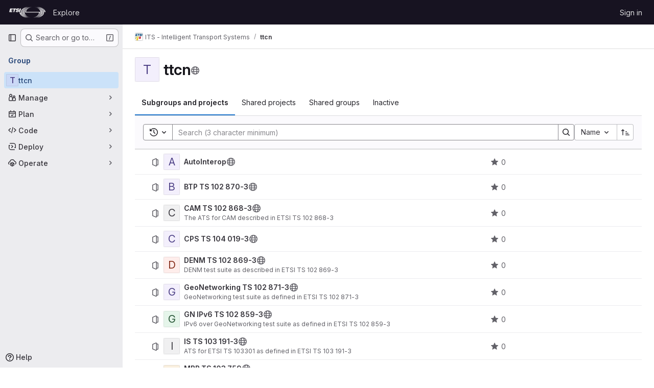

--- FILE ---
content_type: text/html; charset=utf-8
request_url: https://forge.etsi.org/rep/ITS/ttcn
body_size: 7914
content:



<!DOCTYPE html>
<html class="gl-system ui-neutral with-top-bar with-header " lang="en">
<head prefix="og: http://ogp.me/ns#">
<meta charset="utf-8">
<meta content="IE=edge" http-equiv="X-UA-Compatible">
<meta content="width=device-width, initial-scale=1" name="viewport">
<title>ttcn · GitLab</title>
<script>
//<![CDATA[
window.gon={};gon.api_version="v4";gon.default_avatar_url="https://forge.etsi.org/rep/assets/no_avatar-849f9c04a3a0d0cea2424ae97b27447dc64a7dbfae83c036c45b403392f0e8ba.png";gon.max_file_size=10;gon.asset_host=null;gon.webpack_public_path="/rep/assets/webpack/";gon.relative_url_root="/rep";gon.user_color_mode="gl-system";gon.user_color_scheme="white";gon.markdown_surround_selection=null;gon.markdown_automatic_lists=null;gon.markdown_maintain_indentation=null;gon.math_rendering_limits_enabled=true;gon.recaptcha_api_server_url="https://www.recaptcha.net/recaptcha/api.js";gon.recaptcha_sitekey=null;gon.gitlab_url="https://forge.etsi.org/rep";gon.promo_url="https://about.gitlab.com";gon.forum_url="https://forum.gitlab.com";gon.docs_url="https://docs.gitlab.com";gon.revision="270836848e7";gon.feature_category="groups_and_projects";gon.gitlab_logo="/rep/assets/gitlab_logo-2957169c8ef64c58616a1ac3f4fc626e8a35ce4eb3ed31bb0d873712f2a041a0.png";gon.secure=true;gon.sprite_icons="/rep/assets/icons-62cd41f10569bb5050df02409792752f47c042aa91f8d59f11b48b79e724f90d.svg";gon.sprite_file_icons="/rep/assets/file_icons/file_icons-88a95467170997d6a4052c781684c8250847147987090747773c1ee27c513c5f.svg";gon.emoji_sprites_css_path="/rep/assets/emoji_sprites-bd26211944b9d072037ec97cb138f1a52cd03ef185cd38b8d1fcc963245199a1.css";gon.emoji_backend_version=4;gon.gridstack_css_path="/rep/assets/lazy_bundles/gridstack-f42069e5c7b1542688660592b48f2cbd86e26b77030efd195d124dbd8fe64434.css";gon.test_env=false;gon.disable_animations=false;gon.suggested_label_colors={"#cc338b":"Magenta-pink","#dc143c":"Crimson","#c21e56":"Rose red","#cd5b45":"Dark coral","#ed9121":"Carrot orange","#eee600":"Titanium yellow","#009966":"Green-cyan","#8fbc8f":"Dark sea green","#6699cc":"Blue-gray","#e6e6fa":"Lavender","#9400d3":"Dark violet","#330066":"Deep violet","#36454f":"Charcoal grey","#808080":"Gray"};gon.first_day_of_week=0;gon.time_display_relative=true;gon.time_display_format=0;gon.ee=true;gon.jh=false;gon.dot_com=false;gon.uf_error_prefix="UF";gon.pat_prefix="glpat-";gon.keyboard_shortcuts_enabled=true;gon.diagramsnet_url="https://embed.diagrams.net";gon.features={"uiForOrganizations":false,"organizationSwitching":false,"findAndReplace":false,"removeMonitorMetrics":true,"workItemViewForIssues":true,"mergeRequestDashboard":true,"newProjectCreationForm":false,"workItemsClientSideBoards":false,"glqlWorkItems":false,"glqlAggregation":false,"glqlTypescript":false,"whatsNewFeaturedCarousel":true,"extensibleReferenceFilters":false,"paneledView":false,"disallowImmediateDeletion":false,"projectStudioEnabled":false,"duoChatDynamicDimension":true,"advancedContextResolver":true,"vulnerabilityReportTypeScannerFilter":true,"saasUserCapsAutoApprovePendingUsersOnCapIncrease":false};gon.roadmap_epics_limit=1000;
//]]>
</script>

<script>
//<![CDATA[
const root = document.documentElement;
if (window.matchMedia('(prefers-color-scheme: dark)').matches) {
  root.classList.add('gl-dark');
}

window.matchMedia('(prefers-color-scheme: dark)').addEventListener('change', (e) => {
  if (e.matches) {
    root.classList.add('gl-dark');
  } else {
    root.classList.remove('gl-dark');
  }
});

//]]>
</script>




<meta content="light dark" name="color-scheme">
<link rel="stylesheet" href="/rep/assets/application-1d952d208d723bdf3130c71408c541e737f5d985ea472b98119c5fcbade45d06.css" media="(prefers-color-scheme: light)" />
<link rel="stylesheet" href="/rep/assets/application_dark-eaac116bc0869ef40a835435348389dfa9fb14a3955dfac30643b4ac072e4e20.css" media="(prefers-color-scheme: dark)" />
<link rel="stylesheet" href="/rep/assets/page_bundles/group-b4f428ea968a5071cd3616e580fb36d23d3eef739af9e4f4184ad6dfe44b6fee.css" /><link rel="stylesheet" href="/rep/assets/page_bundles/commit_description-9e7efe20f0cef17d0606edabfad0418e9eb224aaeaa2dae32c817060fa60abcc.css" /><link rel="stylesheet" href="/rep/assets/page_bundles/work_items-dd1282f317752aae038ad9ba41ea791b97bc5935f9e8a307cb57754a5b80a5e1.css" /><link rel="stylesheet" href="/rep/assets/page_bundles/notes_shared-e9c90e23c973dff1f421a3e73a36e9dcfe6a577b45b06811a3efb6c2b8ac65eb.css" />
<link rel="stylesheet" href="/rep/assets/application_utilities-e3b0c44298fc1c149afbf4c8996fb92427ae41e4649b934ca495991b7852b855.css" media="(prefers-color-scheme: light)" />
<link rel="stylesheet" href="/rep/assets/application_utilities_dark-e3b0c44298fc1c149afbf4c8996fb92427ae41e4649b934ca495991b7852b855.css" media="(prefers-color-scheme: dark)" />
<link rel="stylesheet" href="/rep/assets/tailwind-651b141a530868d7418289aaa82e84407f87b69017ea240d96c07f10efa8cbdf.css" />


<link rel="stylesheet" href="/rep/assets/fonts-deb7ad1d55ca77c0172d8538d53442af63604ff490c74acc2859db295c125bdb.css" />
<link rel="stylesheet" href="/rep/assets/highlight/themes/white-f9894e9bc9414456158c25fb1a2f853ace8855b6a40b2b43001d20fb651b5512.css" media="(prefers-color-scheme: light)" />
<link rel="stylesheet" href="/rep/assets/highlight/themes/dark-67ac54fe266c37b22ddc8f582d52a80540d5747ea91a851778a772440fab2aac.css" media="(prefers-color-scheme: dark)" />

<script src="/rep/assets/webpack/runtime.68b399a8.bundle.js" defer="defer"></script>
<script src="/rep/assets/webpack/main.dd993760.chunk.js" defer="defer"></script>
<script src="/rep/assets/webpack/tracker.85adcc5f.chunk.js" defer="defer"></script>
<script>
//<![CDATA[
window.snowplowOptions = {"namespace":"gl","hostname":"forge.etsi.org:443","postPath":"/rep/-/collect_events","forceSecureTracker":true,"appId":"gitlab_sm"}

gl = window.gl || {};
gl.snowplowStandardContext = {"schema":"iglu:com.gitlab/gitlab_standard/jsonschema/1-1-7","data":{"environment":"self-managed","source":"gitlab-rails","correlation_id":"01KF668M7R8SPT8QMGHGE6TFM3","plan":"free","extra":{},"user_id":null,"global_user_id":null,"user_type":null,"is_gitlab_team_member":null,"namespace_id":932,"ultimate_parent_namespace_id":79,"project_id":null,"feature_enabled_by_namespace_ids":null,"realm":"self-managed","instance_id":"71e7f749-82d6-4492-874b-af810ccbc642","unique_instance_id":"8e0da3e7-61a6-5aa1-9d48-26c72f459631","host_name":"forge.etsi.org","instance_version":"18.4.1","context_generated_at":"2026-01-17T14:38:05.118Z"}}
gl.snowplowPseudonymizedPageUrl = "https://forge.etsi.org/rep/groups/namespace932/-/shared";
gl.maskedDefaultReferrerUrl = null;
gl.ga4MeasurementId = 'G-ENFH3X7M5Y';
gl.duoEvents = ["ai_question_category","perform_completion_worker","process_gitlab_duo_question","ai_response_time","click_purchase_seats_button_group_duo_pro_home_page","default_answer","detected_high_comment_temperature","detected_repeated_high_comment_temperature","error_answer","execute_llm_method","finish_duo_workflow_execution","forced_high_temperature_commenting","i_quickactions_q","request_ask_help","request_duo_chat_response","requested_comment_temperature","retry_duo_workflow_execution","start_duo_workflow_execution","submit_gitlab_duo_question","tokens_per_embedding","tokens_per_user_request_prompt","tokens_per_user_request_response"];
gl.onlySendDuoEvents = false;


//]]>
</script>
<link rel="preload" href="/rep/assets/application_utilities-e3b0c44298fc1c149afbf4c8996fb92427ae41e4649b934ca495991b7852b855.css" as="style" type="text/css">
<link rel="preload" href="/rep/assets/application-1d952d208d723bdf3130c71408c541e737f5d985ea472b98119c5fcbade45d06.css" as="style" type="text/css">
<link rel="preload" href="/rep/assets/highlight/themes/white-f9894e9bc9414456158c25fb1a2f853ace8855b6a40b2b43001d20fb651b5512.css" as="style" type="text/css">




<script src="/rep/assets/webpack/commons-pages.groups.settings.work_items.show-super_sidebar.fbf03cc2.chunk.js" defer="defer"></script>
<script src="/rep/assets/webpack/commons-pages.search.show-super_sidebar.7b972950.chunk.js" defer="defer"></script>
<script src="/rep/assets/webpack/super_sidebar.1932d191.chunk.js" defer="defer"></script>
<script src="/rep/assets/webpack/commons-pages.admin.groups.index-pages.admin.projects.index-pages.dashboard.groups.index-pages.dashb-1f45d00a.f54275ef.chunk.js" defer="defer"></script>
<script src="/rep/assets/webpack/commons-pages.admin.groups.index-pages.admin.projects.index-pages.dashboard.groups.index-pages.dashb-248a3a97.1dda2398.chunk.js" defer="defer"></script>
<script src="/rep/assets/webpack/commons-pages.admin.projects.index-pages.dashboard.groups.index-pages.dashboard.projects-pages.group-7f69e16f.922b595b.chunk.js" defer="defer"></script>
<script src="/rep/assets/webpack/commons-pages.admin.groups.index-pages.admin.projects.index-pages.dashboard.groups.index-pages.dashb-d18d9104.9c3c4d51.chunk.js" defer="defer"></script>
<script src="/rep/assets/webpack/commons-pages.admin.groups.index-pages.admin.projects.index-pages.dashboard.groups.index-pages.dashb-dcae5427.a0519d14.chunk.js" defer="defer"></script>
<script src="/rep/assets/webpack/commons-pages.admin.groups.index-pages.dashboard.groups.index-pages.groups.show-pages.organizations.-b1abe868.fba320d8.chunk.js" defer="defer"></script>
<script src="/rep/assets/webpack/commons-pages.explore.groups-pages.groups.details-pages.groups.show.79e05494.chunk.js" defer="defer"></script>
<script src="/rep/assets/webpack/commons-pages.groups.show-pages.projects.home_panel-pages.projects.show.f1e3dbe2.chunk.js" defer="defer"></script>
<script src="/rep/assets/webpack/commons-pages.groups.details-pages.groups.show.cf7b0883.chunk.js" defer="defer"></script>
<script src="/rep/assets/webpack/pages.groups.show.5bf0440d.chunk.js" defer="defer"></script>

<meta content="object" property="og:type">
<meta content="GitLab" property="og:site_name">
<meta content="ttcn · GitLab" property="og:title">
<meta content="Welcome to ETSI Forge" property="og:description">
<meta content="https://forge.etsi.org/rep/assets/twitter_card-570ddb06edf56a2312253c5872489847a0f385112ddbcd71ccfa1570febab5d2.jpg" property="og:image">
<meta content="64" property="og:image:width">
<meta content="64" property="og:image:height">
<meta content="https://forge.etsi.org/rep/ITS/ttcn" property="og:url">
<meta content="summary" property="twitter:card">
<meta content="ttcn · GitLab" property="twitter:title">
<meta content="Welcome to ETSI Forge" property="twitter:description">
<meta content="https://forge.etsi.org/rep/assets/twitter_card-570ddb06edf56a2312253c5872489847a0f385112ddbcd71ccfa1570febab5d2.jpg" property="twitter:image">

<meta name="csrf-param" content="authenticity_token" />
<meta name="csrf-token" content="CtKv1-fm38qjf7fcA0tUU4-21_5zZ9ag3Fr8FeT7MnCUqsluoLdSH0-M0WaETnxG00SNvE1nkjRQz_d6NqjrdQ" />
<meta name="csp-nonce" />
<meta name="action-cable-url" content="/rep/-/cable" />
<link href="/rep/-/manifest.json" rel="manifest">
<link rel="icon" type="image/png" href="/rep/uploads/-/system/appearance/favicon/1/etsi-favicon.ico" id="favicon" data-original-href="/rep/uploads/-/system/appearance/favicon/1/etsi-favicon.ico" />
<link rel="apple-touch-icon" type="image/x-icon" href="/rep/assets/apple-touch-icon-b049d4bc0dd9626f31db825d61880737befc7835982586d015bded10b4435460.png" />
<link href="/rep/search/opensearch.xml" rel="search" title="Search GitLab" type="application/opensearchdescription+xml">
<link rel="alternate" type="application/atom+xml" title="ttcn activity" href="https://forge.etsi.org/rep/ITS/ttcn.atom" />




<meta content="Welcome to ETSI Forge" name="description">
<meta content="#ececef" name="theme-color">
</head>

<body class="tab-width-8 gl-browser-chrome gl-platform-mac body-fixed-scrollbar" data-group="ttcn" data-group-full-path="ITS/ttcn" data-page="groups:show" data-page-type-id="ITS/ttcn" data-project-studio-available="false" data-project-studio-enabled="false">
<div id="js-tooltips-container"></div>
<div id="js-drawer-container"></div>

<script>
//<![CDATA[
gl = window.gl || {};
gl.client = {"isChrome":true,"isMac":true};


//]]>
</script>


<header class="header-logged-out" data-testid="navbar">
<a class="gl-sr-only gl-accessibility" href="#content-body">Skip to content</a>
<div class="container-fluid">
<nav aria-label="Explore GitLab" class="header-logged-out-nav gl-flex gl-gap-3 gl-justify-between">
<div class="gl-flex gl-items-center gl-gap-1">
<span class="gl-sr-only">GitLab</span>
<a title="Homepage" id="logo" class="header-logged-out-logo has-tooltip" aria-label="Homepage" data-track-label="main_navigation" data-track-action="click_gitlab_logo_link" data-track-property="navigation_top" href="/rep/"><img class="brand-header-logo lazy" alt="" data-src="/rep/uploads/-/system/appearance/header_logo/1/ETSI_Logo_BW_S_Office1.png" src="[data-uri]" />
</a></div>
<ul class="gl-list-none gl-p-0 gl-m-0 gl-flex gl-gap-3 gl-items-center gl-grow">
<li class="header-logged-out-nav-item">
<a class="" href="/rep/explore">Explore</a>
</li>
</ul>
<ul class="gl-list-none gl-p-0 gl-m-0 gl-flex gl-gap-3 gl-items-center gl-justify-end">
<li class="header-logged-out-nav-item">
<a href="/rep/users/sign_in?redirect_to_referer=yes">Sign in</a>
</li>
</ul>
</nav>
</div>
</header>

<div class="layout-page page-with-super-sidebar">
<aside class="js-super-sidebar super-sidebar super-sidebar-loading" data-command-palette="{}" data-force-desktop-expanded-sidebar="" data-is-saas="false" data-root-path="/rep/" data-sidebar="{&quot;is_logged_in&quot;:false,&quot;compare_plans_url&quot;:&quot;https://about.gitlab.com/pricing&quot;,&quot;context_switcher_links&quot;:[{&quot;title&quot;:&quot;Explore&quot;,&quot;link&quot;:&quot;/rep/explore&quot;,&quot;icon&quot;:&quot;compass&quot;}],&quot;current_menu_items&quot;:[{&quot;id&quot;:&quot;group_overview&quot;,&quot;title&quot;:&quot;ttcn&quot;,&quot;entity_id&quot;:932,&quot;link&quot;:&quot;/rep/ITS/ttcn&quot;,&quot;is_active&quot;:true},{&quot;id&quot;:&quot;manage_menu&quot;,&quot;title&quot;:&quot;Manage&quot;,&quot;icon&quot;:&quot;users&quot;,&quot;avatar_shape&quot;:&quot;rect&quot;,&quot;link&quot;:&quot;/rep/groups/ITS/ttcn/-/activity&quot;,&quot;is_active&quot;:false,&quot;items&quot;:[{&quot;id&quot;:&quot;activity&quot;,&quot;title&quot;:&quot;Activity&quot;,&quot;link&quot;:&quot;/rep/groups/ITS/ttcn/-/activity&quot;,&quot;is_active&quot;:false},{&quot;id&quot;:&quot;members&quot;,&quot;title&quot;:&quot;Members&quot;,&quot;link&quot;:&quot;/rep/groups/ITS/ttcn/-/group_members&quot;,&quot;is_active&quot;:false},{&quot;id&quot;:&quot;labels&quot;,&quot;title&quot;:&quot;Labels&quot;,&quot;link&quot;:&quot;/rep/groups/ITS/ttcn/-/labels&quot;,&quot;is_active&quot;:false}],&quot;separated&quot;:false},{&quot;id&quot;:&quot;plan_menu&quot;,&quot;title&quot;:&quot;Plan&quot;,&quot;icon&quot;:&quot;planning&quot;,&quot;avatar_shape&quot;:&quot;rect&quot;,&quot;link&quot;:&quot;/rep/groups/ITS/ttcn/-/issues&quot;,&quot;is_active&quot;:false,&quot;items&quot;:[{&quot;id&quot;:&quot;group_issue_list&quot;,&quot;title&quot;:&quot;Issues&quot;,&quot;link&quot;:&quot;/rep/groups/ITS/ttcn/-/issues&quot;,&quot;link_classes&quot;:&quot;has-sub-items&quot;,&quot;pill_count_field&quot;:&quot;openIssuesCount&quot;,&quot;pill_count_dynamic&quot;:false,&quot;is_active&quot;:false},{&quot;id&quot;:&quot;issue_boards&quot;,&quot;title&quot;:&quot;Issue board&quot;,&quot;link&quot;:&quot;/rep/groups/ITS/ttcn/-/boards&quot;,&quot;is_active&quot;:false},{&quot;id&quot;:&quot;milestones&quot;,&quot;title&quot;:&quot;Milestones&quot;,&quot;link&quot;:&quot;/rep/groups/ITS/ttcn/-/milestones&quot;,&quot;is_active&quot;:false}],&quot;separated&quot;:false},{&quot;id&quot;:&quot;code_menu&quot;,&quot;title&quot;:&quot;Code&quot;,&quot;icon&quot;:&quot;code&quot;,&quot;avatar_shape&quot;:&quot;rect&quot;,&quot;link&quot;:&quot;/rep/groups/ITS/ttcn/-/merge_requests&quot;,&quot;is_active&quot;:false,&quot;items&quot;:[{&quot;id&quot;:&quot;group_merge_request_list&quot;,&quot;title&quot;:&quot;Merge requests&quot;,&quot;link&quot;:&quot;/rep/groups/ITS/ttcn/-/merge_requests&quot;,&quot;pill_count_field&quot;:&quot;openMergeRequestsCount&quot;,&quot;pill_count_dynamic&quot;:false,&quot;is_active&quot;:false}],&quot;separated&quot;:false},{&quot;id&quot;:&quot;deploy_menu&quot;,&quot;title&quot;:&quot;Deploy&quot;,&quot;icon&quot;:&quot;deployments&quot;,&quot;avatar_shape&quot;:&quot;rect&quot;,&quot;link&quot;:&quot;/rep/groups/ITS/ttcn/-/packages&quot;,&quot;is_active&quot;:false,&quot;items&quot;:[{&quot;id&quot;:&quot;packages_registry&quot;,&quot;title&quot;:&quot;Package registry&quot;,&quot;link&quot;:&quot;/rep/groups/ITS/ttcn/-/packages&quot;,&quot;is_active&quot;:false}],&quot;separated&quot;:false},{&quot;id&quot;:&quot;operations_menu&quot;,&quot;title&quot;:&quot;Operate&quot;,&quot;icon&quot;:&quot;cloud-pod&quot;,&quot;avatar_shape&quot;:&quot;rect&quot;,&quot;link&quot;:&quot;/rep/groups/ITS/ttcn/-/terraform_module_registry&quot;,&quot;is_active&quot;:false,&quot;items&quot;:[{&quot;id&quot;:&quot;infrastructure_registry&quot;,&quot;title&quot;:&quot;Terraform modules&quot;,&quot;link&quot;:&quot;/rep/groups/ITS/ttcn/-/terraform_module_registry&quot;,&quot;is_active&quot;:false}],&quot;separated&quot;:false}],&quot;current_context_header&quot;:&quot;Group&quot;,&quot;support_path&quot;:&quot;https://about.gitlab.com/get-help/&quot;,&quot;docs_path&quot;:&quot;/rep/help/docs&quot;,&quot;display_whats_new&quot;:false,&quot;show_version_check&quot;:null,&quot;search&quot;:{&quot;search_path&quot;:&quot;/rep/search&quot;,&quot;issues_path&quot;:&quot;/rep/dashboard/issues&quot;,&quot;mr_path&quot;:&quot;/rep/dashboard/merge_requests&quot;,&quot;autocomplete_path&quot;:&quot;/rep/search/autocomplete&quot;,&quot;settings_path&quot;:&quot;/rep/search/settings&quot;,&quot;search_context&quot;:{&quot;group&quot;:{&quot;id&quot;:932,&quot;name&quot;:&quot;ttcn&quot;,&quot;full_name&quot;:&quot;ITS - Intelligent Transport Systems / ttcn&quot;},&quot;group_metadata&quot;:{&quot;issues_path&quot;:&quot;/rep/groups/ITS/ttcn/-/issues&quot;,&quot;mr_path&quot;:&quot;/rep/groups/ITS/ttcn/-/merge_requests&quot;},&quot;scope&quot;:null,&quot;for_snippets&quot;:null}},&quot;panel_type&quot;:&quot;group&quot;,&quot;shortcut_links&quot;:[{&quot;title&quot;:&quot;Snippets&quot;,&quot;href&quot;:&quot;/rep/explore/snippets&quot;,&quot;css_class&quot;:&quot;dashboard-shortcuts-snippets&quot;},{&quot;title&quot;:&quot;Groups&quot;,&quot;href&quot;:&quot;/rep/explore/groups&quot;,&quot;css_class&quot;:&quot;dashboard-shortcuts-groups&quot;},{&quot;title&quot;:&quot;Projects&quot;,&quot;href&quot;:&quot;/rep/explore/projects/starred&quot;,&quot;css_class&quot;:&quot;dashboard-shortcuts-projects&quot;}],&quot;terms&quot;:null}"></aside>


<div class="content-wrapper">
<div class="broadcast-wrapper">



</div>
<div class="alert-wrapper alert-wrapper-top-space gl-flex gl-flex-col gl-gap-3 container-fluid container-limited">
































</div>

<div class="top-bar-fixed container-fluid" data-testid="top-bar">
<div class="top-bar-container gl-flex gl-items-center gl-gap-2">
<div class="gl-grow gl-basis-0 gl-flex gl-items-center gl-justify-start gl-gap-3">
<button class="gl-button btn btn-icon btn-md btn-default btn-default-tertiary js-super-sidebar-toggle-expand super-sidebar-toggle -gl-ml-3" aria-controls="super-sidebar" aria-expanded="false" aria-label="Primary navigation sidebar" type="button"><svg class="s16 gl-icon gl-button-icon " data-testid="sidebar-icon"><use href="/rep/assets/icons-62cd41f10569bb5050df02409792752f47c042aa91f8d59f11b48b79e724f90d.svg#sidebar"></use></svg>

</button>
<script type="application/ld+json">
{"@context":"https://schema.org","@type":"BreadcrumbList","itemListElement":[{"@type":"ListItem","position":1,"name":"ITS - Intelligent Transport Systems","item":"https://forge.etsi.org/rep/ITS"},{"@type":"ListItem","position":2,"name":"ttcn","item":"https://forge.etsi.org/rep/ITS/ttcn"}]}


</script>
<div data-testid="breadcrumb-links" id="js-vue-page-breadcrumbs-wrapper">
<div data-breadcrumbs-json="[{&quot;text&quot;:&quot;ITS - Intelligent Transport Systems&quot;,&quot;href&quot;:&quot;/rep/ITS&quot;,&quot;avatarPath&quot;:&quot;/rep/uploads/-/system/group/avatar/79/ETSI_ITS_Standards_V2X.jpg&quot;},{&quot;text&quot;:&quot;ttcn&quot;,&quot;href&quot;:&quot;/rep/ITS/ttcn&quot;,&quot;avatarPath&quot;:null}]" id="js-vue-page-breadcrumbs"></div>
<div id="js-injected-page-breadcrumbs"></div>
<div id="js-page-breadcrumbs-extra"></div>
</div>


</div>
</div>
</div>

<div class="container-fluid container-limited ">
<main class="content" id="content-body" itemscope itemtype="https://schema.org/Organization">
<div class="flash-container flash-container-page sticky" data-testid="flash-container">
<div id="js-global-alerts"></div>
</div>








<div class="group-home-panel">
<div class="gl-flex gl-justify-between gl-flex-wrap gl-flex-col sm:gl-flex-row gl-gap-3 gl-my-5">
<div class="home-panel-title-row gl-flex">
<div aria-hidden="true" class="gl-avatar gl-avatar-s48 float-none gl-self-start gl-shrink-0 gl-mr-3 !gl-rounded-base gl-avatar-identicon gl-avatar-identicon-bg2" itemprop="logo">
T
</div>

<h1 class="home-panel-title gl-heading-1 gl-flex gl-items-center gl-flex-wrap gl-gap-3 gl-break-anywhere gl-mb-0" itemprop="name">
ttcn
<span class="visibility-icon gl-text-subtle has-tooltip" data-container="body" title="Public - The group and any public projects can be viewed without any authentication.">
<svg class="s16 icon" data-testid="earth-icon"><use href="/rep/assets/icons-62cd41f10569bb5050df02409792752f47c042aa91f8d59f11b48b79e724f90d.svg#earth"></use></svg>
</span>


</h1>
</div>
</div>
</div>


<div data-can-create-projects="false" data-can-create-subgroups="false" data-current-group-visibility="public" data-empty-projects-illustration="/rep/assets/illustrations/empty-state/empty-projects-md-37ca8dc8abe738fc1b534aa4c8978d500e7f5ee43de607299027a6628aa05c8e.svg" data-empty-subgroup-illustration="/rep/assets/illustrations/empty-state/empty-projects-md-37ca8dc8abe738fc1b534aa4c8978d500e7f5ee43de607299027a6628aa05c8e.svg" data-group-id="932" data-inactive-subgroups-and-projects-endpoint="/rep/groups/ITS/ttcn/-/children.json?active=false" data-initial-sort="name_asc" data-new-project-path="/rep/projects/new?namespace_id=932" data-new-subgroup-path="/rep/groups/new?parent_id=932#create-group-pane" data-render-empty-state="true" data-shared-projects-endpoint="/rep/groups/ITS/ttcn/-/shared_projects.json" data-show-schema-markup="true" data-subgroups-and-projects-endpoint="/rep/groups/ITS/ttcn/-/children.json?active=true" id="js-group-overview-tabs"></div>


</main>
</div>


</div>
</div>


<script>
//<![CDATA[
if ('loading' in HTMLImageElement.prototype) {
  document.querySelectorAll('img.lazy').forEach(img => {
    img.loading = 'lazy';
    let imgUrl = img.dataset.src;
    // Only adding width + height for avatars for now
    if (imgUrl.indexOf('/avatar/') > -1 && imgUrl.indexOf('?') === -1) {
      const targetWidth = img.getAttribute('width') || img.width;
      imgUrl += `?width=${targetWidth}`;
    }
    img.src = imgUrl;
    img.removeAttribute('data-src');
    img.classList.remove('lazy');
    img.classList.add('js-lazy-loaded');
    img.dataset.testid = 'js-lazy-loaded-content';
  });
}

//]]>
</script>
<script>
//<![CDATA[
gl = window.gl || {};
gl.experiments = {};


//]]>
</script>

</body>
</html>



--- FILE ---
content_type: text/javascript; charset=utf-8
request_url: https://forge.etsi.org/rep/assets/webpack/commons-pages.explore.groups-pages.groups.details-pages.groups.show.79e05494.chunk.js
body_size: 7886
content:
(this.webpackJsonp=this.webpackJsonp||[]).push([["commons-pages.explore.groups-pages.groups.details-pages.groups.show"],{"+jxK":function(t,e,r){"use strict";var i=r("d85j"),o=r("CbCZ"),s=r("zIFf"),a=r("HqXx"),n={components:{GlIcon:i.a,GlButton:o.a},directives:{GlTooltip:s.a},props:{isGroup:{default:!1,required:!1,type:Boolean},tooltipPlacement:{default:"top",required:!1,type:String},visibilityLevel:{required:!0,type:String}},computed:{visibilityIcon(){return a.p[this.visibilityLevel]},visibilityTooltip(){return this.isGroup?a.b[this.visibilityLevel]:a.f[this.visibilityLevel]}}},l=r("tBpV"),u=Object(l.a)(n,(function(){var t=this._self._c;return t("gl-button",{directives:[{name:"gl-tooltip",rawName:"v-gl-tooltip",value:{title:this.visibilityTooltip,placement:this.tooltipPlacement,boundary:"viewport"},expression:"{ title: visibilityTooltip, placement: tooltipPlacement, boundary: 'viewport' }"}],staticClass:"!gl-min-h-5 !gl-min-w-5 !gl-p-0",attrs:{"aria-label":this.visibilityTooltip,category:"tertiary",size:"small"}},[t("gl-icon",{attrs:{variant:"subtle",name:this.visibilityIcon}})],1)}),[],!1,null,null,null);e.a=u.exports},"3L9y":function(t,e,r){"use strict";r("eJ0a");var i=r("zIFf"),o=r("9/Bc"),s=r("CbCZ"),a=r("NnjE"),n=r("yN/U"),l=r("Jx7q"),u=r("Mnq8"),p=r("Mp8J"),c=r("3twG"),d=r("3lQS"),g=r("AMrI"),h=r("+jxK"),m=r("qLpH"),v=r("/lV4"),f=r("HqXx"),_=r("E/HZ"),b=r("D0aq"),y=r("2TqH"),G=r("nuJP"),j=r("AxB5");const{LEAVE_BTN_TITLE:C,EDIT_BTN_TITLE:O,REMOVE_BTN_TITLE:P,OPTIONS_DROPDOWN_TITLE:w}=_.e;var I={components:{GlDisclosureDropdown:y.a,GlDisclosureDropdownGroup:G.a,GlDisclosureDropdownItem:j.a},directives:{GlTooltip:i.a},props:{parentGroup:{type:Object,required:!1,default:function(){return{}}},group:{type:Object,required:!0},action:{type:String,required:!1,default:""}},computed:{removeButtonHref(){return this.group.editPath+"#js-remove-group-form"},showDangerousActions(){return this.group.canRemove||this.group.canLeave},editItem(){return{text:this.$options.i18n.editBtnTitle,href:this.group.editPath,extraAttrs:{"data-testid":`edit-group-${this.group.id}-btn`}}},leaveItem(){return{text:this.$options.i18n.leaveBtnTitle,variant:"danger",action:this.onLeaveGroup,extraAttrs:{"data-testid":`leave-group-${this.group.id}-btn`}}},removeItem(){return{text:this.$options.i18n.removeBtnTitle,href:this.removeButtonHref,variant:"danger",extraAttrs:{"data-testid":`remove-group-${this.group.id}-btn`}}}},methods:{onLeaveGroup(){b.a.$emit(this.action+"showLeaveGroupModal",this.group,this.parentGroup)}},i18n:{leaveBtnTitle:C,editBtnTitle:O,removeBtnTitle:P,optionsDropdownTitle:w}},T=r("tBpV"),x=Object(T.a)(I,(function(){var t=this,e=t._self._c;return e("div",{staticClass:"gl-ml-5 gl-flex gl-justify-end",on:{click:function(t){t.stopPropagation()}}},[e("gl-disclosure-dropdown",{directives:[{name:"gl-tooltip",rawName:"v-gl-tooltip.hover.focus",value:t.$options.i18n.optionsDropdownTitle,expression:"$options.i18n.optionsDropdownTitle",modifiers:{hover:!0,focus:!0}}],attrs:{icon:"ellipsis_v",category:"tertiary","no-caret":"","text-sr-only":"","toggle-text":t.__("More actions"),"data-testid":"groups-projects-more-actions-dropdown","data-qa-group-id":t.group.id}},[t.group.canEdit?e("gl-disclosure-dropdown-item",{attrs:{item:t.editItem}}):t._e(),t._v(" "),t.showDangerousActions?e("gl-disclosure-dropdown-group",{attrs:{bordered:""}},[t.group.canLeave?e("gl-disclosure-dropdown-item",{attrs:{item:t.leaveItem}}):t._e(),t._v(" "),t.group.canRemove?e("gl-disclosure-dropdown-item",{attrs:{item:t.removeItem}}):t._e()],1):t._e()],1)],1)}),[],!1,null,null,null).exports,B=r("Fsq/"),L=r("SNRI"),A=r("d85j"),S={components:{GlIcon:A.a},directives:{GlTooltip:i.a},props:{title:{type:String,required:!1,default:""},cssClass:{type:String,required:!1,default:""},iconName:{type:String,required:!0},tooltipPlacement:{type:String,required:!1,default:"bottom"},value:{type:[Number,String],required:!1,default:""}},computed:{isValuePresent(){return""!==this.value}}},E=Object(T.a)(S,(function(){var t=this,e=t._self._c;return e("span",{directives:[{name:"gl-tooltip",rawName:"v-gl-tooltip"}],class:t.cssClass,attrs:{"data-placement":t.tooltipPlacement,title:t.title,"data-container":"body"}},[e("gl-icon",{attrs:{name:t.iconName}}),t._v(" "),t.isValuePresent?e("span",{staticClass:"stat-value",attrs:{"data-testid":"itemStatValue"}},[t._v(" "+t._s(t.value)+" ")]):t._e()],1)}),[],!1,null,null,null).exports,q={components:{TimeAgoTooltip:B.a,ItemStatsValue:E},props:{item:{type:Object,required:!0}},computed:{isProject(){return this.item.type===_.m.PROJECT},isGroup(){return this.item.type===_.m.GROUP},subgroupCount(){return this.numberToMetricPrefixWithFallback(this.item.subgroupCount)},projectCount(){return this.numberToMetricPrefixWithFallback(this.item.projectCount)},starCount(){return this.numberToMetricPrefixWithFallback(this.item.starCount)}},methods:{displayValue(t){return this.isGroup&&void 0!==t},numberToMetricPrefixWithFallback(t){if(void 0===t)return"0";try{return Object(L.j)(t)}catch(t){return"0"}}}},k=Object(T.a)(q,(function(){var t=this,e=t._self._c;return e("div",{staticClass:"stats gl-text-subtle"},[t.displayValue(t.item.subgroupCount)?e("item-stats-value",{attrs:{tabindex:"0",title:t.__("Subgroups"),value:t.subgroupCount,"css-class":"number-subgroups gl-ml-5","icon-name":"subgroup","data-testid":"subgroup-count"}}):t._e(),t._v(" "),t.displayValue(t.item.projectCount)?e("item-stats-value",{attrs:{tabindex:"0",title:t.__("Projects"),value:t.projectCount,"css-class":"number-projects gl-ml-5","icon-name":"project","data-testid":"project-count"}}):t._e(),t._v(" "),t.displayValue(t.item.memberCount)?e("item-stats-value",{attrs:{tabindex:"0",title:t.__("Direct members"),value:t.item.memberCount,"css-class":"number-users gl-ml-5","data-testid":"member-count","icon-name":"users"}}):t._e(),t._v(" "),t.isProject?e("item-stats-value",{attrs:{tabindex:"0",value:t.starCount,"css-class":"project-stars","data-testid":"star-count","icon-name":"star"}}):t._e(),t._v(" "),t.isProject?e("div",{staticClass:"last-updated gl-text-sm"},[e("time-ago-tooltip",{attrs:{time:t.item.lastActivityAt,"tooltip-placement":"bottom"}})],1):t._e()],1)}),[],!1,null,null,null).exports,N={components:{GlIcon:A.a},props:{itemType:{type:String,required:!0}},computed:{iconClass(){return this.itemType===_.m.GROUP?"subgroup":"project"}}},D=Object(T.a)(N,(function(){var t=this._self._c;return t("span",{staticClass:"item-type-icon gl-inline-block"},[t("gl-icon",{attrs:{name:this.iconClass,variant:"subtle"}})],1)}),[],!1,null,null,null).exports,M={directives:{GlTooltip:i.a,SafeHtml:p.a},components:{GlBadge:o.a,GlButton:s.a,GlLoadingIcon:a.a,GlPopover:n.a,GlLink:l.a,GlAnimatedChevronRightDownIcon:u.a,UserAccessRoleBadge:g.a,ItemTypeIcon:D,ItemActions:x,ItemStats:k,ProjectAvatar:d.a,VisibilityIconButton:h.a},inject:{currentGroupVisibility:{default:""}},props:{parentGroup:{type:Object,required:!1,default:function(){return{}}},group:{type:Object,required:!0},action:{type:String,required:!1,default:""}},computed:{groupDomId(){return"group-"+this.group.id},itemTestId(){return"groups-list-item-"+this.group.id},rowClass(){return{"is-open":this.group.isOpen,"has-children":this.hasChildren,"has-description":this.group.description,"being-removed":this.group.isBeingRemoved}},hasChildren(){return this.group.hasChildren},isGroup(){return this.group.type===_.m.GROUP},microdata(){return this.group.microdata||{}},showActionsMenu(){return this.isGroup&&(this.group.canEdit||this.group.canRemove||this.group.canLeave)},shouldShowVisibilityWarning(){return this.action===_.b&&f.h[this.group.visibility]>f.h[this.currentGroupVisibility]},toggleAriaLabel(){return this.group.isOpen?this.$options.i18n.collapse:this.$options.i18n.expand}},methods:{onClickRowGroup(t){const e=t.target.classList,r=t.target.parentElement.classList;e.contains("no-expand")||r.contains("no-expand")||(this.hasChildren?b.a.$emit(this.action+"toggleChildren",this.group):Object(c.T)(this.group.relativePath))}},i18n:{expand:Object(v.a)("Expand"),collapse:Object(v.a)("Collapse"),popoverTitle:Object(v.a)("Less restrictive visibility"),popoverBody:Object(v.a)("Project visibility level is less restrictive than the group settings."),learnMore:Object(v.a)("Learn more")},shareProjectsWithGroupsHelpPagePath:Object(m.a)("user/project/members/sharing_projects_groups"),safeHtmlConfig:{ADD_TAGS:["gl-emoji"]}},R=Object(T.a)(M,(function(){var t=this,e=t._self._c;return e("li",{staticClass:"group-row",class:t.rowClass,attrs:{id:t.groupDomId,"data-testid":t.itemTestId,itemprop:t.microdata.itemprop,itemtype:t.microdata.itemtype,itemscope:t.microdata.itemscope},on:{click:function(e){return e.stopPropagation(),t.onClickRowGroup.apply(null,arguments)}}},[e("div",{staticClass:"group-row-contents gl-flex gl-items-center gl-py-3 gl-pr-5",class:{"project-row-contents":!t.isGroup}},[e("div",{staticClass:"folder-toggle-wrap gl-mr-2 gl-flex gl-items-center"},[t.hasChildren?e("gl-button",{staticClass:"btn-icon",attrs:{"aria-label":t.toggleAriaLabel,"aria-expanded":String(t.group.isOpen),category:"tertiary","data-testid":"nested-groups-project-list-item-toggle-button"},on:{click:function(e){return e.stopPropagation(),t.onClickRowGroup.apply(null,arguments)}}},[e("gl-animated-chevron-right-down-icon",{attrs:{"is-on":t.group.isOpen}})],1):e("div",{staticClass:"gl-h-7 gl-w-7"}),t._v(" "),e("item-type-icon",{attrs:{"item-type":t.group.type}})],1),t._v(" "),t.group.isChildrenLoading?e("gl-loading-icon",{staticClass:"gl-mr-3 gl-hidden gl-shrink-0 sm:gl-inline-flex",attrs:{size:"lg"}}):t._e(),t._v(" "),e("a",{staticClass:"gl-mr-3 gl-hidden !gl-no-underline",class:{"sm:gl-flex":!t.group.isChildrenLoading},attrs:{href:t.group.relativePath,"aria-label":t.group.name}},[e("project-avatar",{attrs:{alt:t.group.name,itemprop:t.microdata.imageItemprop,"project-avatar-url":t.group.avatarUrl,"project-id":t.group.id,"project-name":t.group.name}})],1),t._v(" "),e("div",{staticClass:"group-text-container gl-flex gl-flex-auto gl-items-center"},[e("div",{staticClass:"group-text gl-shrink gl-grow"},[e("div",{staticClass:"title namespace-title gl-mr-3 gl-flex gl-flex-wrap gl-items-center gl-gap-3 gl-font-bold"},[e("a",{directives:[{name:"gl-tooltip",rawName:"v-gl-tooltip.bottom",modifiers:{bottom:!0}}],staticClass:"no-expand !gl-text-default gl-break-anywhere",attrs:{"data-testid":"group-name",href:t.group.relativePath,title:t.group.fullName,itemprop:t.microdata.nameItemprop}},[t._v("\n            "+t._s(t.group.name)+"\n          ")]),t._v(" "),e("visibility-icon-button",{attrs:{"is-group":t.isGroup,"visibility-level":t.group.visibility,"data-testid":"group-visibility-icon","tooltip-placement":"bottom"}}),t._v(" "),t.shouldShowVisibilityWarning?[e("gl-button",{ref:"visibilityWarningButton",staticClass:"!gl-bg-transparent !gl-p-1",attrs:{category:"tertiary",icon:"warning","aria-label":t.$options.i18n.popoverTitle},on:{click:function(t){t.stopPropagation()}}}),t._v(" "),e("gl-popover",{attrs:{target:function(){return t.$refs.visibilityWarningButton.$el},title:t.$options.i18n.popoverTitle,triggers:"hover focus"}},[t._v("\n              "+t._s(t.$options.i18n.popoverBody)+"\n              "),e("div",{staticClass:"gl-mt-3"},[e("gl-link",{staticClass:"gl-text-sm",attrs:{href:t.$options.shareProjectsWithGroupsHelpPagePath}},[t._v(t._s(t.$options.i18n.learnMore))])],1)])]:t._e(),t._v(" "),t.group.permission?e("user-access-role-badge",{staticClass:"gl-mr-2"},[t._v("\n            "+t._s(t.group.permission)+"\n          ")]):t._e()],2),t._v(" "),t.group.description?e("div",{staticClass:"description gl-mt-1 gl-text-sm"},[e("span",{directives:[{name:"safe-html",rawName:"v-safe-html:[$options.safeHtmlConfig]",value:t.group.description,expression:"group.description",arg:t.$options.safeHtmlConfig}],attrs:{itemprop:t.microdata.descriptionItemprop,"data-testid":"group-description"}})]):t._e()]),t._v(" "),t.group.isSelfDeletionInProgress?e("div",[e("gl-badge",{attrs:{variant:"warning"}},[t._v(t._s(t.__("Deletion in progress")))])],1):t.group.markedForDeletion?e("div",[e("gl-badge",{attrs:{variant:"warning"}},[t._v(t._s(t.__("Pending deletion")))])],1):t.group.archived?e("div",[e("gl-badge",{attrs:{variant:"info"}},[t._v(t._s(t.__("Archived")))])],1):t._e(),t._v(" "),e("div",{staticClass:"metadata gl-flex gl-shrink-0 gl-grow gl-flex-wrap md:gl-justify-between"},[e("item-stats",{staticClass:"group-stats gl-hidden gl-items-center md:gl-flex",attrs:{item:t.group}}),t._v(" "),t.showActionsMenu?e("item-actions",{attrs:{group:t.group,"parent-group":t.parentGroup,action:t.action}}):t._e()],1)])],1),t._v(" "),t.group.isOpen&&t.hasChildren?e("group-folder",{attrs:{"parent-group":t.group,groups:t.group.children,action:t.action}}):t._e()],1)}),[],!1,null,null,null);e.a=R.exports},"3lQS":function(t,e,r){"use strict";var i=r("HTBS"),o=r("FxFN"),s=r("5c3i"),a={components:{GlAvatar:i.a},props:{projectId:{type:[Number,String],default:0,required:!1,validator:t=>"string"!=typeof t||Object(o.i)(t)},projectName:{type:String,required:!0},projectAvatarUrl:{type:String,required:!1,default:""},size:{type:Number,default:32,required:!1},alt:{type:String,required:!1,default:void 0}},computed:{avatarAlt(){var t;return null!==(t=this.alt)&&void 0!==t?t:this.projectName},entityId(){return Object(o.i)(this.projectId)?Object(o.f)(this.projectId):this.projectId}},AVATAR_SHAPE_OPTION_RECT:s.b},n=r("tBpV"),l=Object(n.a)(a,(function(){return(0,this._self._c)("gl-avatar",{attrs:{shape:this.$options.AVATAR_SHAPE_OPTION_RECT,"entity-id":this.entityId,"entity-name":this.projectName,src:this.projectAvatarUrl,alt:this.avatarAlt,size:this.size,"fallback-on-error":!0,itemprop:"image"}})}),[],!1,null,null,null);e.a=l.exports},AMrI:function(t,e,r){"use strict";var i={name:"UserAccessRoleBadge",components:{GlBadge:r("9/Bc").a}},o=r("tBpV"),s=Object(o.a)(i,(function(){return(0,this._self._c)("gl-badge",{attrs:{variant:"neutral"}},[this._t("default")],2)}),[],!1,null,null,null);e.a=s.exports},Aq4r:function(t,e,r){"use strict";r.d(e,"a",(function(){return u}));var i=r("Q33P"),o=r.n(i),s=(r("3UXl"),r("iyoE"),r("UezY"),r("z6RN"),r("hG7+"),r("NmEs")),a=r("FxFN"),n=r("AxUD");const l=function({type:t}){const e={itemscope:!0,itemtype:"https://schema.org/Thing",itemprop:"owns",imageItemprop:"image",nameItemprop:"name",descriptionItemprop:"description"};switch(t){case n.t:return{...e,itemtype:"https://schema.org/Organization",itemprop:"subOrganization",imageItemprop:"logo"};case n.u:return{...e,itemtype:"https://schema.org/SoftwareSourceCode"};default:return e}};class u{constructor({hideProjects:t=!1,showSchemaMarkup:e=!1}={}){this.state={},this.state.groups=[],this.state.pageInfo={},this.hideProjects=t,this.showSchemaMarkup=e}setGroups(t,e){var r=this;t&&t.length?this.state.groups=t.map((function(t){return r.formatGroupItem(t,e)})):this.state.groups=[]}setGroupChildren(t,e){var r=this;const i=t;i.children=e.map((function(t){return r.formatGroupItem(t)})),i.isOpen=!0,i.isChildrenLoading=!1}getGroups(){return this.state.groups}setPaginationInfo(t={}){let e;if(Object.keys(t).length){const r=Object(s.H)(t);e=Object(s.J)(r)}else e=t;this.state.pageInfo=e}getPaginationInfo(){return this.state.pageInfo}formatGroupItem(t,e){var r=this;const i=t.children||[],s=void 0!==e?e:i.length>0,n=this.hideProjects?t.subgroup_count:t.children_count,u=this.hideProjects?t.has_subgroups:t.children_count>0,p={id:t.id,name:t.name,fullName:t.full_name,description:t.markdown_description,visibility:t.visibility,avatarUrl:t.avatar_url,relativePath:t.relative_path,editPath:t.edit_path,leavePath:t.leave_path,canEdit:t.can_edit,canLeave:t.can_leave,canRemove:t.can_remove,type:t.type,permission:t.permission,children:i.map((function(t){return r.formatGroupItem(t,e)})),isOpen:s,isChildrenLoading:!1,isBeingRemoved:!1,parentId:t.parent_id,childrenCount:n,hasChildren:u,projectCount:t.project_count,subgroupCount:t.subgroup_count,memberCount:t.number_users_with_delimiter,starCount:t.star_count,updatedAt:t.updated_at,markedForDeletion:t.marked_for_deletion,isSelfDeletionInProgress:t.is_self_deletion_in_progress,microdata:this.showSchemaMarkup?l(t):{},lastActivityAt:t.last_activity_at?t.last_activity_at:t.updated_at,archived:t.archived};return o()(t.compliance_management_frameworks)||(p.complianceFramework={id:Object(a.c)("ComplianceManagement::Framework",t.compliance_management_frameworks[0].id),name:t.compliance_management_frameworks[0].name,color:t.compliance_management_frameworks[0].color,description:t.compliance_management_frameworks[0].description}),p}removeGroup(t,e){const r=e;r.children&&r.children.length?r.children=e.children.filter((function(e){return t.id!==e.id})):this.state.groups=this.state.groups.filter((function(e){return t.id!==e.id}))}}},D0aq:function(t,e,r){"use strict";var i=r("7xOh");e.a=Object(i.a)()},"E/HZ":function(t,e,r){"use strict";r.d(e,"n",(function(){return s})),r.d(e,"s",(function(){return a})),r.d(e,"d",(function(){return n})),r.d(e,"b",(function(){return l})),r.d(e,"c",(function(){return u})),r.d(e,"a",(function(){return p})),r.d(e,"e",(function(){return c})),r.d(e,"m",(function(){return d})),r.d(e,"t",(function(){return g})),r.d(e,"k",(function(){return f})),r.d(e,"l",(function(){return _})),r.d(e,"f",(function(){return b})),r.d(e,"q",(function(){return y})),r.d(e,"p",(function(){return G})),r.d(e,"r",(function(){return j})),r.d(e,"o",(function(){return C})),r.d(e,"h",(function(){return O})),r.d(e,"i",(function(){return P})),r.d(e,"g",(function(){return w})),r.d(e,"j",(function(){return I}));var i=r("/lV4"),o=r("EF/t");const s=20,a=3,n="subgroups_and_projects",l="shared",u="shared_groups",p="inactive",c={FAILURE:Object(i.a)("An error occurred. Please try again."),LEAVE_FORBIDDEN:Object(i.i)("GroupsTree|Failed to leave the group. Please make sure you are not the only owner."),LEAVE_BTN_TITLE:Object(i.i)("GroupsTree|Leave group"),EDIT_BTN_TITLE:Object(i.i)("GroupsTree|Edit"),REMOVE_BTN_TITLE:Object(i.i)("GroupsTree|Delete"),OPTIONS_DROPDOWN_TITLE:Object(i.i)("GroupsTree|Options")},d={PROJECT:"project",GROUP:"group"},g={label:o.l,asc:"name_asc",desc:"name_desc"},h={label:o.k,asc:"created_asc",desc:"created_desc"},m={label:o.o,asc:"latest_activity_asc",desc:"latest_activity_desc"},v={label:o.m,asc:"stars_asc",desc:"stars_desc"},f="filter",_=[g,h,m],b="explore",y="filter",G="overview",j=[g,h,m,v],C=[g,h,m],O="name",P="path",w="id",I="visibilityLevel"},QwBj:function(t,e,r){"use strict";r.d(e,"a",(function(){return i})),r.d(e,"j",(function(){return o})),r.d(e,"d",(function(){return s})),r.d(e,"i",(function(){return a})),r.d(e,"b",(function(){return n})),r.d(e,"m",(function(){return l})),r.d(e,"e",(function(){return u})),r.d(e,"h",(function(){return p})),r.d(e,"c",(function(){return c})),r.d(e,"f",(function(){return d})),r.d(e,"k",(function(){return g})),r.d(e,"n",(function(){return h})),r.d(e,"l",(function(){return m})),r.d(e,"g",(function(){return v})),r.d(e,"o",(function(){return f}));const i=0,o=200,s=201,a=204,n=400,l=401,u=403,p=404,c=409,d=410,g=413,h=422,m=429,v=500,f=[o,s,202,203,a,205,206,207,208,226]},XyB2:function(t,e,r){"use strict";r.d(e,"a",(function(){return o}));r("UezY"),r("z6RN"),r("hG7+");var i=r("2ibD");class o{constructor(t,e){this.endpoint=t,this.initialSort=e}getGroups(t,e,r,o){const s={};return t?s.parent_id=t:(e&&(s.page=e),r&&(s.filter=r),(o||this.initialSort)&&(s.sort=o||this.initialSort)),i.a.get(this.endpoint,{params:s})}leaveGroup(t){return i.a.delete(t)}}},rloC:function(t,e,r){"use strict";var i=r("Oxu3"),o=r("NnjE"),s=r("jlnU"),a=r("QwBj"),n=r("3twG"),l=r("/lV4"),u=r("E/HZ"),p=r("D0aq"),c=r("ygss"),d={i18n:{emptyStateTitle:Object(l.a)("No results found"),emptyStateDescription:Object(l.a)("Edit your search and try again")},components:{PaginationLinks:c.a},props:{groups:{type:Array,required:!0},pageInfo:{type:Object,required:!0},action:{type:String,required:!1,default:""}},methods:{change(t){const e=Object(n.s)("filter"),r=Object(n.s)("sort"),i=Object(n.s)("archived");p.a.$emit(this.action+"fetchPage",{page:t,filterGroupsBy:e,sortBy:r,archived:i})}}},g=r("tBpV"),h={components:{GroupsComponent:Object(g.a)(d,(function(){var t=this._self._c;return t("div",{staticClass:"groups-list-tree-container",attrs:{"data-testid":"nested-groups-projects-list"}},[t("group-folder",{attrs:{groups:this.groups,action:this.action}}),this._v(" "),t("pagination-links",{staticClass:"gl-mt-3 gl-flex gl-justify-center",attrs:{change:this.change,"page-info":this.pageInfo}})],1)}),[],!1,null,null,null).exports,GlModal:i.a,GlLoadingIcon:o.a},props:{action:{type:String,required:!1,default:""},store:{type:Object,required:!0},service:{type:Object,required:!0}},data:()=>({isModalVisible:!1,isLoading:!0,fromSearch:!1,targetGroup:null,targetParentGroup:null}),computed:{primaryProps:()=>({text:Object(l.a)("Leave group"),attributes:{variant:"danger",category:"primary"}}),cancelProps:()=>({text:Object(l.a)("Cancel")}),groupLeaveConfirmationTitle(){return this.targetGroup?Object(l.j)(Object(l.i)('GroupsTree|Are you sure you want to leave "%{fullName}"?'),{fullName:this.targetGroup.fullName}):""},groups(){return this.store.getGroups()},hasGroups(){return this.groups&&this.groups.length>0},pageInfo(){return this.store.getPaginationInfo()},filterGroupsBy:()=>Object(n.s)("filter")||null},created(){p.a.$on(this.action+"fetchPage",this.fetchPage),p.a.$on(this.action+"toggleChildren",this.toggleChildren),p.a.$on(this.action+"showLeaveGroupModal",this.showLeaveGroupModal),p.a.$on(this.action+"fetchFilteredAndSortedGroups",this.fetchFilteredAndSortedGroups)},mounted(){this.fetchAllGroups()},beforeDestroy(){p.a.$off(this.action+"fetchPage",this.fetchPage),p.a.$off(this.action+"toggleChildren",this.toggleChildren),p.a.$off(this.action+"showLeaveGroupModal",this.showLeaveGroupModal),p.a.$off(this.action+"fetchFilteredAndSortedGroups",this.fetchFilteredAndSortedGroups)},methods:{hideModal(){this.isModalVisible=!1},showModal(){this.isModalVisible=!0},fetchGroups({parentId:t,page:e,filterGroupsBy:r,sortBy:i,updatePagination:o}){var a=this;return this.service.getGroups(t,e,r,i).then((function(t){return o&&a.updatePagination(t.headers),t.data})).catch((function(){a.isLoading=!1,window.scrollTo({top:0,behavior:"smooth"}),Object(s.createAlert)({message:u.e.FAILURE})}))},fetchAllGroups(){var t=this;const e=Object(n.s)("page")||null,r=Object(n.s)("sort")||null;return this.isLoading=!0,this.fetchGroups({page:e,filterGroupsBy:this.filterGroupsBy,sortBy:r,updatePagination:!0}).then((function(e){t.isLoading=!1,t.updateGroups(e,Boolean(t.filterGroupsBy))}))},fetchFilteredAndSortedGroups({filterGroupsBy:t,sortBy:e}){var r=this;return this.isLoading=!0,this.fetchGroups({filterGroupsBy:t,sortBy:e,updatePagination:!0}).then((function(e){r.isLoading=!1,r.updateGroups(e,Boolean(t))}))},fetchPage({page:t,filterGroupsBy:e,sortBy:r}){var i=this;return this.isLoading=!0,this.fetchGroups({page:t,filterGroupsBy:e,sortBy:r,updatePagination:!0}).then((function(r){i.isLoading=!1,window.scrollTo({top:0,behavior:"smooth"});const o=Object(n.B)({page:t},window.location.href);window.history.replaceState({page:o},document.title,o),i.updateGroups(r,Boolean(e))}))},toggleChildren(t){var e=this;const r=t;r.isOpen?r.isOpen=!1:0===r.children.length?(r.isChildrenLoading=!0,this.fetchGroups({parentId:r.id}).then((function(t){e.store.setGroupChildren(r,t)})).catch((function(){r.isChildrenLoading=!1}))):r.isOpen=!0},showLeaveGroupModal(t,e){this.targetGroup=t,this.targetParentGroup=e,this.showModal()},leaveGroup(){var t=this;this.targetGroup.isBeingRemoved=!0,this.service.leaveGroup(this.targetGroup.leavePath).then((function(e){window.scrollTo({top:0,behavior:"smooth"}),t.store.removeGroup(t.targetGroup,t.targetParentGroup),t.$toast.show(e.data.notice)})).catch((function(e){let r=u.e.FAILURE;e.status===a.e&&(r=u.e.LEAVE_FORBIDDEN),Object(s.createAlert)({message:r}),t.targetGroup.isBeingRemoved=!1}))},updatePagination(t){this.store.setPaginationInfo(t)},updateGroups(t,e){this.fromSearch=e;const r=this.action!==u.a&&void 0;this.store.setGroups(t,r)}}},m=Object(g.a)(h,(function(){var t=this,e=t._self._c;return e("div",[t.isLoading?e("gl-loading-icon",{staticClass:"loading-animation gl-mt-5",attrs:{label:t.s__("GroupsTree|Loading groups"),size:"lg"}}):[t.hasGroups?e("groups-component",{attrs:{groups:t.groups,"page-info":t.pageInfo,action:t.action}}):t._t("empty-state")],t._v(" "),e("gl-modal",{attrs:{"modal-id":"leave-group-modal",visible:t.isModalVisible,title:t.groupLeaveConfirmationTitle,"action-primary":t.primaryProps,"action-cancel":t.cancelProps},on:{primary:t.leaveGroup,hide:t.hideModal}},[e("p",[t._v(t._s(t.s__("GroupsTree|When you leave this group:")))]),t._v(" "),e("ul",[e("li",[t._v(t._s(t.s__("GroupsTree|You lose access to all projects within this group")))]),t._v(" "),e("li",[t._v("\n        "+t._s(t.s__("GroupsTree|Your assigned issues and merge requests remain, but you cannot view or modify them"))+"\n      ")]),t._v(" "),e("li",[t._v(t._s(t.s__("GroupsTree|You need an invitation to rejoin")))])])])],2)}),[],!1,null,null,null);e.a=m.exports},"t/Wd":function(t,e,r){"use strict";var i=r("d85j"),o=r("/lV4"),s=r("E/HZ"),a={components:{GlIcon:i.a},props:{parentGroup:{type:Object,required:!1,default:function(){return{}}},groups:{type:Array,required:!0},action:{type:String,required:!1,default:""}},computed:{hasMoreChildren(){return this.parentGroup.childrenCount>s.n},moreChildrenStats(){return Object(o.h)("One more item","%d more items",this.parentGroup.childrenCount-this.parentGroup.children.length)}}},n=r("tBpV"),l=Object(n.a)(a,(function(){var t=this,e=t._self._c;return e("ul",{staticClass:"groups-list group-list-tree gl-m-0 gl-flex gl-flex-col"},[t._l(t.groups,(function(r,i){return e("group-item",{key:i,attrs:{group:r,"parent-group":t.parentGroup,action:t.action}})})),t._v(" "),t.hasMoreChildren?e("li",{staticClass:"group-row"},[e("a",{staticClass:"group-row-contents has-more-items gl-py-3",attrs:{href:t.parentGroup.relativePath}},[e("gl-icon",{attrs:{name:"external-link"}}),t._v(" "+t._s(t.moreChildrenStats)+"\n    ")],1)]):t._e()],2)}),[],!1,null,null,null);e.a=l.exports},ygss:function(t,e,r){"use strict";var i={components:{GlPagination:r("CqNk").a},props:{change:{type:Function,required:!0},pageInfo:{type:Object,required:!0}},computed:{glPaginationProps(){const t={...this.$attrs,value:this.pageInfo.page};return this.pageInfo.total?{...t,perPage:this.pageInfo.perPage,totalItems:this.pageInfo.total}:{...t,nextPage:this.pageInfo.nextPage,prevPage:this.pageInfo.previousPage}}}},o=r("tBpV"),s=Object(o.a)(i,(function(){return(0,this._self._c)("gl-pagination",this._b({on:{input:this.change}},"gl-pagination",this.glPaginationProps,!1))}),[],!1,null,null,null);e.a=s.exports}}]);
//# sourceMappingURL=commons-pages.explore.groups-pages.groups.details-pages.groups.show.79e05494.chunk.js.map

--- FILE ---
content_type: text/javascript; charset=utf-8
request_url: https://forge.etsi.org/rep/assets/webpack/commons-pages.admin.groups.index-pages.admin.projects.index-pages.dashboard.groups.index-pages.dashb-dcae5427.a0519d14.chunk.js
body_size: 16450
content:
(this.webpackJsonp=this.webpackJsonp||[]).push([["commons-pages.admin.groups.index-pages.admin.projects.index-pages.dashboard.groups.index-pages.dashb-dcae5427","36d45c3b"],{"+wZC":function(e,t,i){"use strict";var a=i("8Ei6"),n=i.n(a),s=i("zNqO"),r=i("n64d"),o=i("pTIT"),l=i("EXdk"),u=i("/2q6"),c=i("eOJu"),d=i("Cn4y"),h=i("tslw"),p=i("slyf"),g=i("Ccns");const b=o.U+"active",v=Object(d.c)(Object(c.m)({...h.b,active:Object(d.b)(l.g,!1),buttonId:Object(d.b)(l.r),disabled:Object(d.b)(l.g,!1),lazy:Object(d.b)(l.g,!1),noBody:Object(d.b)(l.g,!1),tag:Object(d.b)(l.r,"div"),title:Object(d.b)(l.r),titleItemClass:Object(d.b)(l.e),titleLinkAttributes:Object(d.b)(l.n),titleLinkClass:Object(d.b)(l.e)}),r.E),f=Object(s.c)({name:r.E,mixins:[h.a,p.a],inject:{getBvTabs:{default:function(){return function(){return{}}}}},props:v,data(){return{localActive:this.active&&!this.disabled}},computed:{bvTabs(){return this.getBvTabs()},_isTab:()=>!0,tabClasses(){const{localActive:e,disabled:t}=this;return[{active:e,disabled:t,"card-body":this.bvTabs.card&&!this.noBody},e?this.bvTabs.activeTabClass:null]},controlledBy(){return this.buttonId||this.safeId("__BV_tab_button__")},computedNoFade(){return!this.bvTabs.fade},computedLazy(){return this.bvTabs.lazy||this.lazy}},watch:{active(e,t){e!==t&&(e?this.activate():this.deactivate()||this.$emit(b,this.localActive))},disabled(e,t){if(e!==t){const{firstTab:t}=this.bvTabs;e&&this.localActive&&t&&(this.localActive=!1,t())}},localActive(e){this.$emit(b,e)}},mounted(){this.registerTab()},updated(){const{updateButton:e}=this.bvTabs;e&&this.hasNormalizedSlot(u.y)&&e(this)},beforeDestroy(){this.unregisterTab()},methods:{registerTab(){const{registerTab:e}=this.bvTabs;e&&e(this)},unregisterTab(){const{unregisterTab:e}=this.bvTabs;e&&e(this)},activate(){const{activateTab:e}=this.bvTabs;return!(!e||this.disabled)&&e(this)},deactivate(){const{deactivateTab:e}=this.bvTabs;return!(!e||!this.localActive)&&e(this)}},render(e){const{localActive:t}=this,i=e(this.tag,{staticClass:"tab-pane",class:this.tabClasses,directives:[{name:"show",value:t}],attrs:{role:"tabpanel",id:this.safeId(),"aria-hidden":t?"false":"true","aria-labelledby":this.controlledBy||null},ref:"panel"},[t||!this.computedLazy?this.normalizeSlot():e()]);return e(g.a,{props:{mode:"out-in",noFade:this.computedNoFade}},[i])}});var m={name:"GlTab",components:{BTab:f},inheritAttrs:!1,props:{titleLinkClass:{type:[String,Array,Object],required:!1,default:""},queryParamValue:{type:String,required:!1,default:null}},computed:{linkClass(){const{titleLinkClass:e}=this;return Array.isArray(e)?[...e,"gl-tab-nav-item"]:n()(e)?{...e,"gl-tab-nav-item":!0}:(e+" gl-tab-nav-item").trim()}}},y=i("tBpV"),T=Object(y.a)(m,(function(){var e=this;return(0,e._self._c)("b-tab",e._g(e._b({attrs:{"title-link-class":e.linkClass,"query-param-value":e.queryParamValue},scopedSlots:e._u([e._l(Object.keys(e.$slots),(function(t){return{key:t,fn:function(){return[e._t(t)]},proxy:!0}}))],null,!0)},"b-tab",e.$attrs,!1),e.$listeners))}),[],!1,null,null,null);t.a=T.exports},"/mxG":function(e,t,i){"use strict";i.d(t,"a",(function(){return n.a}));var a=i("l85A"),n=i("wkJj"),s={name:"ResourceListsEmptyState",components:{GlEmptyState:a.a,EmptyResult:n.b},props:{search:{type:String,required:!1,default:""},searchMinimumLength:{type:Number,required:!1,default:0},type:{type:String,required:!1,default:n.a.search,validator:function(e){return Object.values(n.a).includes(e)}},title:{type:String,required:!0},description:{type:String,required:!1,default:null},svgPath:{type:String,required:!0}},computed:{hasSearch(){return Boolean(this.search)}}},r=i("tBpV"),o=Object(r.a)(s,(function(){var e=this,t=e._self._c;return e.hasSearch?t("empty-result",{attrs:{search:e.search,"search-minimum-length":e.searchMinimumLength,type:e.type}}):t("gl-empty-state",{attrs:{"content-class":"gl-max-w-75",title:e.title,description:e.description,"svg-path":e.svgPath},scopedSlots:e._u([{key:"description",fn:function(){return[e._t("description")]},proxy:!0},{key:"actions",fn:function(){return[e._t("actions")]},proxy:!0}],null,!0)})}),[],!1,null,null,null);t.b=o.exports},"35gi":function(e,t,i){"use strict";i("3UXl"),i("iyoE"),i("UezY"),i("z6RN"),i("hG7+"),i("B++/"),i("47t/");var a=i("l9Jy"),n=i.n(a),s=i("VNnR"),r=i.n(s),o=i("yxLa"),l=i("mpVB"),u=i("47Nv"),c=i("6IH5");const d=[{value:"=",description:"is",default:!0},{value:"!=",description:"is not"}];var h={name:"GlFilteredSearchToken",__v_skip:!0,components:{GlToken:o.a,GlFilteredSearchTokenSegment:u.a},inheritAttrs:!1,props:{availableTokens:{type:Array,required:!1,default:function(){return[]}},config:{type:Object,required:!1,default:function(){return{}}},active:{type:Boolean,required:!1,default:!1},multiSelectValues:{type:Array,required:!1,default:function(){return[]}},value:{type:Object,required:!1,default:function(){return{operator:"",data:""}}},showFriendlyText:{type:Boolean,required:!1,default:!1},cursorPosition:{type:String,required:!1,default:"end",validator:function(e){return["start","end"].includes(e)}},viewOnly:{type:Boolean,required:!1,default:!1},dataSegmentInputAttributes:{type:Object,required:!1,default:function(){return{}}}},data(){return{activeSegment:null,tokenValue:n()(this.value),intendedCursorPosition:this.cursorPosition}},computed:{operators(){return this.config.operators||d},tokenEmpty(){var e;return 0===(null===(e=this.tokenValue.data)||void 0===e?void 0:e.length)},hasDataOrDataSegmentIsCurrentlyActive(){return!this.tokenEmpty||this.isSegmentActive("DATA")},availableTokensWithSelf(){var e=this;return[this.config,...this.availableTokens.filter((function(t){return t!==e.config}))].map(c.n)},operatorDescription(){var e=this;const t=this.operators.find((function(t){return t.value===e.tokenValue.operator}));return this.showFriendlyText?null==t?void 0:t.description:null==t?void 0:t.value},eventListeners(){return this.viewOnly?{}:{mousedown:this.stopMousedownOnCloseButton,close:this.destroyByClose}}},segments:{SEGMENT_TITLE:"TYPE",SEGMENT_DATA:"DATA",SEGMENT_OPERATOR:"OPERATOR"},watch:{tokenValue:{deep:!0,handler(e){this.$emit("input",e)}},value:{handler(e,t){r()(null==e?void 0:e.data,null==t?void 0:t.data)&&(null==e?void 0:e.operator)===(null==t?void 0:t.operator)||(this.tokenValue=n()(e))}},active:{immediate:!0,handler(e){e?(this.intendedCursorPosition=this.cursorPosition,this.activeSegment||this.activateSegment(this.tokenEmpty?"OPERATOR":"DATA")):(this.activeSegment=null,this.config.multiSelect&&this.$emit("input",{...this.tokenValue,data:this.multiSelectValues||""}),this.tokenEmpty&&0===this.multiSelectValues.length&&this.$emit("destroy"))}}},created(){if(!("operator"in this.tokenValue))if(1===this.operators.length){const e=this.operators[0].value;this.$emit("input",{...this.tokenValue,operator:e}),this.activeSegment="DATA"}else this.$emit("input",{...this.tokenValue,operator:""})},methods:{activateSegment(e){this.viewOnly||(this.activeSegment=e,this.active||this.$emit("activate"))},getAdditionalSegmentClasses(e){return this.viewOnly?"gl-cursor-text":{"gl-cursor-pointer":!this.isSegmentActive(e)}},isSegmentActive(e){return this.active&&this.activeSegment===e},replaceWithTermIfEmpty(){""===this.tokenValue.operator&&this.tokenEmpty&&this.$emit("replace",Object(c.d)(this.config.title))},replaceToken(e){var t=this;const i=this.availableTokens.find((function({type:t}){return t===e}));if(i!==this.config){if(i){const e=this.config.dataType&&this.config.dataType===i.dataType;this.$emit("replace",{type:i.type,value:e?this.tokenValue:{data:""}})}}else this.$nextTick((function(){t.$emit("deactivate")}))},handleOperatorKeydown(e,{inputValue:t,suggestedValue:i,applySuggestion:a}){const{key:n}=e;if(" "===n||"Spacebar"===n)return void a(i);const s=`${t}${n}`;1!==n.length||this.operators.find((function({value:e}){return e.startsWith(s)}))||(this.tokenEmpty?a(i):e.preventDefault())},activateDataSegment(){this.config.multiSelect&&this.$emit("input",{...this.tokenValue,data:""}),this.activateSegment(this.$options.segments.SEGMENT_DATA)},activatePreviousOperatorSegment(){this.activateSegment(this.$options.segments.SEGMENT_OPERATOR),this.intendedCursorPosition="end"},activatePreviousTitleSegment(){this.activateSegment(this.$options.segments.SEGMENT_TITLE),this.intendedCursorPosition="end"},activateNextDataSegment(){this.activateDataSegment(),this.intendedCursorPosition="start"},activateNextOperatorSegment(){this.activateSegment(this.$options.segments.SEGMENT_OPERATOR),this.intendedCursorPosition="start"},handleComplete(e){this.$emit("complete",e)},stopMousedownOnCloseButton(e){e.target.closest(c.c)&&Object(l.k)(e)},destroyByClose(){this.$emit("destroy")}}},p=i("tBpV"),g=Object(p.a)(h,(function(){var e=this,t=e._self._c;return t("div",{staticClass:"gl-filtered-search-token",class:{"gl-filtered-search-token-active":e.active,"gl-filtered-search-token-hover":!e.viewOnly,"gl-cursor-default":e.viewOnly},attrs:{"data-testid":"filtered-search-token"}},[t("gl-filtered-search-token-segment",{key:"title-segment",attrs:{value:e.config.title,active:e.isSegmentActive(e.$options.segments.SEGMENT_TITLE),"cursor-position":e.intendedCursorPosition,options:e.availableTokensWithSelf,"view-only":e.viewOnly},on:{activate:function(t){return e.activateSegment(e.$options.segments.SEGMENT_TITLE)},deactivate:function(t){return e.$emit("deactivate")},complete:e.replaceToken,backspace:function(t){return e.$emit("destroy")},submit:function(t){return e.$emit("submit")},previous:function(t){return e.$emit("previous")},next:e.activateNextOperatorSegment},scopedSlots:e._u([{key:"view",fn:function({inputValue:i}){return[t("gl-token",{staticClass:"gl-filtered-search-token-type",class:e.getAdditionalSegmentClasses(e.$options.segments.SEGMENT_TITLE),attrs:{"view-only":""}},[e._v("\n        "+e._s(i)+"\n      ")])]}}])}),e._v(" "),t("gl-filtered-search-token-segment",{key:"operator-segment",attrs:{active:e.isSegmentActive(e.$options.segments.SEGMENT_OPERATOR),"cursor-position":e.intendedCursorPosition,options:e.operators,"option-text-field":"value","custom-input-keydown-handler":e.handleOperatorKeydown,"view-only":e.viewOnly},on:{activate:function(t){return e.activateSegment(e.$options.segments.SEGMENT_OPERATOR)},backspace:e.replaceWithTermIfEmpty,complete:function(t){return e.activateSegment(e.$options.segments.SEGMENT_DATA)},deactivate:function(t){return e.$emit("deactivate")},previous:e.activatePreviousTitleSegment,next:e.activateNextDataSegment},scopedSlots:e._u([{key:"view",fn:function(){return[t("gl-token",{staticClass:"gl-filtered-search-token-operator",class:e.getAdditionalSegmentClasses(e.$options.segments.SEGMENT_OPERATOR),attrs:{variant:"search-value","view-only":""}},[e._v("\n        "+e._s(e.operatorDescription)+"\n      ")])]},proxy:!0},{key:"option",fn:function({option:i}){return[t("div",{staticClass:"gl-flex"},[e._v("\n        "+e._s(e.showFriendlyText?i.description:i.value)+"\n        "),i.description?t("span",{staticClass:"gl-filtered-search-token-operator-description"},[e._v("\n          "+e._s(e.showFriendlyText?i.value:i.description)+"\n        ")]):e._e()])]}}]),model:{value:e.tokenValue.operator,callback:function(t){e.$set(e.tokenValue,"operator",t)},expression:"tokenValue.operator"}}),e._v(" "),e.hasDataOrDataSegmentIsCurrentlyActive?t("gl-filtered-search-token-segment",{key:"data-segment",attrs:{active:e.isSegmentActive(e.$options.segments.SEGMENT_DATA),"cursor-position":e.intendedCursorPosition,"multi-select":e.config.multiSelect,options:e.config.options,"view-only":e.viewOnly,"search-input-attributes":e.dataSegmentInputAttributes},on:{activate:e.activateDataSegment,backspace:function(t){return e.activateSegment(e.$options.segments.SEGMENT_OPERATOR)},complete:e.handleComplete,select:function(t){return e.$emit("select",t)},submit:function(t){return e.$emit("submit")},deactivate:function(t){return e.$emit("deactivate")},split:function(t){return e.$emit("split",t)},previous:e.activatePreviousOperatorSegment,next:function(t){return e.$emit("next")}},scopedSlots:e._u([{key:"before-input",fn:function(t){return[e._t("before-data-segment-input",null,null,t)]}},{key:"suggestions",fn:function(){return[e._t("suggestions")]},proxy:!0},{key:"view",fn:function({inputValue:i}){return[e._t("view-token",(function(){return[t("gl-token",e._g({staticClass:"gl-filtered-search-token-data",class:e.getAdditionalSegmentClasses(e.$options.segments.SEGMENT_DATA),attrs:{variant:"search-value","view-only":e.viewOnly}},e.eventListeners),[t("span",{staticClass:"gl-filtered-search-token-data-content"},[e._t("view",(function(){return[e._v(e._s(i))]}),null,{inputValue:i})],2)])]}),null,{inputValue:i,listeners:e.eventListeners,cssClasses:{"gl-filtered-search-token-data":!0,...e.getAdditionalSegmentClasses(e.$options.segments.SEGMENT_DATA)}})]}}],null,!0),model:{value:e.tokenValue.data,callback:function(t){e.$set(e.tokenValue,"data",t)},expression:"tokenValue.data"}}):e._e()],1)}),[],!1,null,null,null);t.a=g.exports},"9WdR":function(e,t,i){"use strict";i.d(t,"b",(function(){return a})),i.d(t,"c",(function(){return n})),i.d(t,"a",(function(){return s})),i.d(t,"d",(function(){return r}));const a="group",n="project",s="NestedGroupsProjectsList",r=20},CqNk:function(e,t,i){"use strict";i("UezY"),i("z6RN"),i("hG7+"),i("v2fZ"),i("3UXl"),i("iyoE");var a=i("Tmea"),n=i.n(a),s=i("KFC0"),r=i.n(s),o=i("j5yP"),l=i.n(o),u=i("LB5R"),c=i("q3oM"),d=i("4qOP"),h=i("d85j"),p=i("Jx7q");var g={name:"Pagination",components:{GlLink:p.a,GlIcon:h.a},model:{prop:"value",event:"input"},props:{value:{type:Number,required:!1,default:1,validator:function(e){return e>0}},perPage:{type:Number,required:!1,default:20,validator:function(e){return e>0}},totalItems:{type:Number,required:!1,default:0},limits:{type:Object,required:!1,default:function(){return{xs:0,sm:3,md:9,default:9}},validator:function(e){return 0===Object.keys(u.b).filter((function(t){return!e[t]})).length||e.default}},linkGen:{type:Function,required:!1,default:null},prevPage:{type:Number,required:!1,default:null},prevText:{type:String,required:!1,default:Object(d.b)("GlPagination.prevText","Previous")},nextPage:{type:Number,required:!1,default:null},nextText:{type:String,required:!1,default:Object(d.b)("GlPagination.nextText","Next")},ellipsisText:{type:String,required:!1,default:"…"},labelNav:{type:String,required:!1,default:Object(d.b)("GlPagination.nav","Pagination")},labelFirstPage:{type:String,required:!1,default:Object(d.b)("GlPagination.labelFirstPage","Go to first page")},labelPrevPage:{type:String,required:!1,default:Object(d.b)("GlPagination.labelPrevPage","Go to previous page")},labelNextPage:{type:String,required:!1,default:Object(d.b)("GlPagination.labelNextPage","Go to next page")},labelLastPage:{type:String,required:!1,default:Object(d.b)("GlPagination.labelLastPage","Go to last page")},labelPage:{type:[Function,String],required:!1,default:Object(d.b)("GlPagination.labelPage","Go to page %{page}")},align:{type:String,required:!1,default:c.f.left,validator:function(e){return Object.keys(c.f).includes(e)}},disabled:{type:Boolean,required:!1,default:!1}},data:()=>({breakpoint:u.a.getBreakpointSize(),minTotalPagesToCollapse:4}),computed:{isVisible(){return this.totalPages>1||this.isCompactPagination},isLinkBased(){return r()(this.linkGen)},paginationLimit(){return void 0!==this.limits[this.breakpoint]?this.limits[this.breakpoint]:this.limits.default},maxAdjacentPages(){return Math.max(Math.ceil((this.paginationLimit-1)/2),0)},totalPages(){return Math.ceil(this.totalItems/this.perPage)},isFillAlign(){return this.align===c.f.fill},wrapperClasses(){const e=[];return this.align===c.f.center&&e.push("gl-justify-center"),this.align===c.f.right&&e.push("gl-justify-end"),this.isFillAlign&&e.push("gl-text-center"),e},shouldCollapseLeftSide(){const e=this.value-this.maxAdjacentPages;return e>=this.maxAdjacentPages&&e>3&&this.totalPages>this.minTotalPagesToCollapse},shouldCollapseRightSide(){return this.totalPages-2-this.value>this.maxAdjacentPages&&this.totalPages>this.minTotalPagesToCollapse},visibleItems(){var e=this;let t=[];if(!this.isCompactPagination){let n=this.shouldCollapseLeftSide?this.value-this.maxAdjacentPages:1;n=Math.min(n,this.totalPages-1);let s=this.shouldCollapseRightSide?this.value+this.maxAdjacentPages:this.totalPages;s=Math.max(s,2),t=(i=n,a=s,l()(i,a+1,1)).map((function(t){return e.getPageItem(t)})),this.shouldCollapseLeftSide&&t.splice(0,0,this.getPageItem(1,this.labelFirstPage),this.getEllipsisItem("left")),this.shouldCollapseRightSide&&t.push(this.getEllipsisItem("right"),this.getPageItem(this.totalPages,this.labelLastPage))}var i,a;return t},isCompactPagination(){return Boolean(!this.totalItems&&(this.prevPage||this.nextPage))},prevPageIsDisabled(){return this.pageIsDisabled(this.value-1)},nextPageIsDisabled(){return this.pageIsDisabled(this.value+1)},prevPageAriaLabel(){return!this.prevPageIsDisabled&&(this.labelPrevPage||this.labelForPage(this.value-1))},nextPageAriaLabel(){return!this.nextPageIsDisabled&&(this.labelNextPage||this.labelForPage(this.value+1))},prevPageHref(){return!this.prevPageIsDisabled&&(this.isLinkBased?this.linkGen(this.value-1):"#")},nextPageHref(){return!this.nextPageIsDisabled&&(this.isLinkBased?this.linkGen(this.value+1):"#")}},created(){window.addEventListener("resize",n()(this.setBreakpoint,c.O))},beforeDestroy(){window.removeEventListener("resize",n()(this.setBreakpoint,c.O))},methods:{labelForPage(e){return r()(this.labelPage)?this.labelPage(e):Object(d.a)(this.labelPage,{page:e})},setBreakpoint(){this.breakpoint=u.a.getBreakpointSize()},pageIsDisabled(e){return this.disabled||e<1||this.isCompactPagination&&e>this.value&&!this.nextPage||!this.isCompactPagination&&e>this.totalPages},getPageItem(e,t=null){var i=this;const a={"aria-label":t||this.labelForPage(e),href:"#",class:[]},n=e===this.value,s=this.pageIsDisabled(e),r={...a},o={};return n&&(r.class.push("active"),r["aria-current"]="page"),this.isLinkBased&&(r.href=this.linkGen(e)),o.click=function(t){return i.handleClick(t,e)},{content:e,component:s?"span":p.a,disabled:s,key:"page_"+e,slot:"page-number",slotData:{page:e,active:n,disabled:s},attrs:r,listeners:o}},getEllipsisItem(e){return{content:this.ellipsisText,key:"ellipsis_"+e,slot:"ellipsis-"+e,component:"span",disabled:!0,slotData:{},listeners:{}}},handleClick(e,t){this.isLinkBased||(e.preventDefault(),this.$emit("input",t))},handlePrevious(e,t){this.handleClick(e,t),this.$emit("previous")},handleNext(e,t){this.handleClick(e,t),this.$emit("next")}}},b=i("tBpV"),v=Object(b.a)(g,(function(){var e=this,t=e._self._c;return e.isVisible?t("nav",{staticClass:"gl-pagination",attrs:{"aria-label":e.labelNav}},[t("ul",{class:e.wrapperClasses},[t("li",{class:{disabled:e.prevPageIsDisabled,"gl-flex-auto":e.isFillAlign},attrs:{"aria-disabled":e.prevPageIsDisabled,"aria-hidden":e.prevPageIsDisabled,"data-testid":"gl-pagination-li"}},[t(e.prevPageIsDisabled?"span":"a",{tag:"component",staticClass:"gl-pagination-item",attrs:{"data-testid":"gl-pagination-prev","aria-label":e.prevPageAriaLabel,href:e.prevPageHref},on:{click:function(t){!e.prevPageIsDisabled&&e.handlePrevious(t,e.value-1)}}},[e._t("previous",(function(){return[t("gl-icon",{attrs:{name:"chevron-left"}}),e._v(" "),t("span",{staticClass:"gl-hidden @sm:gl-block"},[e._v(e._s(e.prevText))])]}),null,{page:e.value-1,disabled:e.prevPageIsDisabled})],2)],1),e._v(" "),e._l(e.visibleItems,(function(i){return t("li",{key:i.key,class:{disabled:i.disabled,"gl-flex-auto":e.isFillAlign},attrs:{"data-testid":"gl-pagination-li"}},[t(i.component,e._g(e._b({tag:"component",staticClass:"gl-pagination-item",attrs:{"data-testid":"gl-pagination-item",size:"md","aria-disabled":i.disabled}},"component",i.attrs,!1),i.listeners),[e._t(i.slot,(function(){return[e._v(e._s(i.content))]}),null,i.slotData)],2)],1)})),e._v(" "),t("li",{class:{disabled:e.nextPageIsDisabled,"gl-flex-auto":e.isFillAlign},attrs:{"aria-disabled":e.nextPageIsDisabled,"aria-hidden":e.nextPageIsDisabled,"data-testid":"gl-pagination-li"}},[t(e.nextPageIsDisabled?"span":"a",{tag:"component",staticClass:"gl-pagination-item",attrs:{"data-testid":"gl-pagination-next","aria-label":e.nextPageAriaLabel,href:e.nextPageHref},on:{click:function(t){!e.nextPageIsDisabled&&e.handleNext(t,e.value+1)}}},[e._t("next",(function(){return[t("span",{staticClass:"gl-hidden @sm:gl-block"},[e._v(e._s(e.nextText))]),e._v(" "),t("gl-icon",{attrs:{name:"chevron-right"}})]}),null,{page:e.value+1,disabled:e.nextPageIsDisabled})],2)],1)],2)]):e._e()}),[],!1,null,null,null);t.a=v.exports},"D9S+":function(e,t,i){"use strict";var a=i("gAdM"),n=i.n(a),s=i("Tmea"),r=i.n(s),o=(i("B++/"),i("z6RN"),i("47t/"),i("3UXl"),i("iyoE"),i("UezY"),i("hG7+"),i("ZzK0"),i("BzOf"),i("v2fZ"),i("35gi")),l=i("spe0"),u=i("pDO9"),c=i("F2z7"),d=i("mSGG"),h=i("NnjE"),p=i("0AwG"),g=i("W4cT"),b=i("RXYC"),v={components:{GlFilteredSearchToken:o.a,GlFilteredSearchSuggestion:l.a,GlDropdownDivider:u.a,GlDropdownSectionHeader:c.a,GlDropdownText:d.a,GlLoadingIcon:h.a},props:{config:{type:Object,required:!0},value:{type:Object,required:!0},active:{type:Boolean,required:!0},suggestionsLoading:{type:Boolean,required:!1,default:!1},suggestions:{type:Array,required:!1,default:function(){return[]}},getActiveTokenValue:{type:Function,required:!1,default:function(e,t){return e.find((function({value:e}){return e===t}))}},defaultSuggestions:{type:Array,required:!1,default:function(){return[]}},preloadedSuggestions:{type:Array,required:!1,default:function(){return[]}},valueIdentifier:{type:Function,required:!1,default:function(e){return e.id}},searchBy:{type:String,required:!1,default:void 0},appliedTokens:{type:Array,required:!1,default:function(){return[]}}},data(){var e;return{hasFetched:!1,searchKey:"",selectedTokens:[],recentSuggestions:this.config.recentSuggestionsStorageKey&&null!==(e=Object(b.c)(this.config.recentSuggestionsStorageKey,this.appliedTokens,this.valueIdentifier))&&void 0!==e?e:[]}},computed:{isRecentSuggestionsEnabled(){return Boolean(this.config.recentSuggestionsStorageKey)},suggestionsEnabled(){return!this.config.suggestionsDisabled},recentTokenIds(){return this.recentSuggestions.map(this.valueIdentifier)},preloadedTokenIds(){return this.preloadedSuggestions.map(this.valueIdentifier)},activeTokenValue(){const e=this.multiSelectEnabled&&Array.isArray(this.value.data)?n()(this.value.data):this.value.data;return this.getActiveTokenValue(this.suggestions,e)},availableDefaultSuggestions(){return[g.w,g.x].includes(this.value.operator)?this.defaultSuggestions.filter((function(e){return!g.e.includes(e.value)})):this.defaultSuggestions},availableSuggestions(){var e=this;const t=this.searchKey?this.suggestions:this.suggestions.filter((function(t){return!e.recentTokenIds.includes(e.valueIdentifier(t))&&!e.preloadedTokenIds.includes(e.valueIdentifier(t))}));return this.applyMaxSuggestions(t)},showDefaultSuggestions(){return this.availableDefaultSuggestions.length>0&&!this.searchKey},showNoMatchesText(){return this.searchKey&&!this.availableSuggestions.length},showRecentSuggestions(){return this.isRecentSuggestionsEnabled&&this.recentSuggestions.length>0&&!this.searchKey},showPreloadedSuggestions(){return this.preloadedSuggestions.length>0&&!this.searchKey},showAvailableSuggestions(){return this.availableSuggestions.length>0},searchTerm(){return this.searchBy&&this.activeTokenValue?this.activeTokenValue[this.searchBy]:void 0},multiSelectEnabled(){return this.config.multiSelect&&g.s.includes(this.value.operator)},validatedConfig(){return this.config.multiSelect&&!this.multiSelectEnabled?{...this.config,multiSelect:!1}:this.config}},watch:{active:{immediate:!0,handler(e){var t=this;if(!e&&!this.suggestions.length){[this.value.data].flat().forEach((function(e){const i=t.searchTerm?t.searchTerm:e;t.$emit("fetch-suggestions",i)}))}}},suggestionsLoading:{handler(e){e&&(this.hasFetched=!0)}},value:{deep:!0,immediate:!0,handler(e){const{data:t}=e;this.multiSelectEnabled&&t&&(Array.isArray(t)?this.selectedTokens=t:this.active||this.selectedTokens.includes(t)||(this.selectedTokens=this.selectedTokens.concat(t)))}}},methods:{handleInput:r()((function({data:e,operator:t}){if(!Array.isArray(e)&&(e||t)&&(this.searchKey=e,!this.activeTokenValue)){let t=this.searchTerm?this.searchTerm:e;t.startsWith('"')&&t.endsWith('"')?t=Object(p.C)(t):t.startsWith('"')&&(t=t.slice(1,t.length)),this.$emit("fetch-suggestions",t)}}),g.a),handleTokenValueSelected(e){if(this.multiSelectEnabled){const t=this.selectedTokens.indexOf(e);t>-1?this.selectedTokens.splice(t,1):this.selectedTokens.push(e),this.$emit("input",{...this.value,data:""})}const t=this.getActiveTokenValue(this.suggestions,e);this.isRecentSuggestionsEnabled&&t&&!this.preloadedTokenIds.includes(this.valueIdentifier(t))&&Object(b.f)(this.config.recentSuggestionsStorageKey,t)},applyMaxSuggestions(e){const{maxSuggestions:t}=this.config;return!t||t<=0?e:e.slice(0,t)}}},f=i("tBpV"),m=Object(f.a)(v,(function(){var e=this,t=e._self._c;return t("gl-filtered-search-token",e._g(e._b({attrs:{config:e.validatedConfig,value:e.value,active:e.active,"multi-select-values":e.selectedTokens},on:{input:e.handleInput,select:e.handleTokenValueSelected},scopedSlots:e._u([{key:"view-token",fn:function(t){return[e._t("view-token",null,{viewTokenProps:{...t,activeTokenValue:e.activeTokenValue,selectedTokens:e.selectedTokens}})]}},{key:"view",fn:function(t){return[e._t("view",null,{viewTokenProps:{...t,activeTokenValue:e.activeTokenValue,selectedTokens:e.selectedTokens}})]}},e.suggestionsEnabled?{key:"suggestions",fn:function(){return[e.showDefaultSuggestions?[e._l(e.availableDefaultSuggestions,(function(i){return t("gl-filtered-search-suggestion",{key:i.value,attrs:{value:i.value}},[e._v("\n        "+e._s(i.text)+"\n      ")])})),e._v(" "),t("gl-dropdown-divider")]:e._e(),e._v(" "),e.showRecentSuggestions?[t("gl-dropdown-section-header",[e._v(e._s(e.__("Recently used")))]),e._v(" "),e._t("suggestions-list",null,{suggestions:e.recentSuggestions,selections:e.selectedTokens}),e._v(" "),t("gl-dropdown-divider")]:e._e(),e._v(" "),e.showPreloadedSuggestions?e._t("suggestions-list",null,{suggestions:e.preloadedSuggestions,selections:e.selectedTokens}):e._e(),e._v(" "),e.suggestionsLoading?t("gl-loading-icon",{attrs:{size:"sm"}}):e.showAvailableSuggestions?[e._t("suggestions-list",null,{suggestions:e.availableSuggestions,selections:e.selectedTokens})]:e.showNoMatchesText?t("gl-dropdown-text",[e._v("\n      "+e._s(e.__("No matches found"))+"\n    ")]):e.hasFetched?t("gl-dropdown-text",[e._v(e._s(e.__("No suggestions found")))]):e._e(),e._v(" "),e._t("footer")]},proxy:!0}:null],null,!0)},"gl-filtered-search-token",e.$attrs,!1),e.$listeners))}),[],!1,null,null,null);t.a=m.exports},F2z7:function(e,t,i){"use strict";var a=i("zNqO"),n=i("lgrP"),s=i("n64d"),r=i("EXdk"),o=i("MGi3"),l=i("eOJu"),u=i("Cn4y");const c=Object(u.c)({id:Object(u.b)(r.r),tag:Object(u.b)(r.r,"header"),variant:Object(u.b)(r.r)},s.g);var d={name:"GlDropdownHeader",components:{BDropdownHeader:Object(a.c)({name:s.g,functional:!0,props:c,render(e,{props:t,data:i,children:a}){const{tag:s,variant:r}=t;return e("li",Object(n.a)(Object(l.j)(i,["attrs"]),{attrs:{role:"presentation"}}),[e(s,{staticClass:"dropdown-header",class:{["text-"+r]:r},attrs:{...i.attrs||{},id:t.id||null,role:Object(o.t)(s,"header")?null:"heading"},ref:"header"},a)])}})},inheritAttrs:!1},h=i("tBpV"),p=Object(h.a)(d,(function(){return(0,this._self._c)("b-dropdown-header",this._g(this._b({staticClass:"gl-dropdown-section-header"},"b-dropdown-header",this.$attrs,!1),this.$listeners),[this._t("default")],2)}),[],!1,null,null,null);t.a=p.exports},NHYh:function(e,t,i){"use strict";i.d(t,"a",(function(){return a}));i("3UXl"),i("iyoE");const a=function(e,t){return e.map((function(e,t){return[t,e]})).sort(function(e,t){return this(e[1],t[1])||e[0]-t[0]}.bind(t)).map((function(e){return e[1]}))}},UfBS:function(e,t,i){"use strict";t.a=i.p+"empty-search-md.e1a55bfa.svg"},ZhcO:function(e,t){var i={kind:"Document",definitions:[{kind:"OperationDefinition",operation:"mutation",name:{kind:"Name",value:"userPreferencesUpdateMutation"},variableDefinitions:[{kind:"VariableDefinition",variable:{kind:"Variable",name:{kind:"Name",value:"input"}},type:{kind:"NonNullType",type:{kind:"NamedType",name:{kind:"Name",value:"UserPreferencesUpdateInput"}}},directives:[]}],directives:[],selectionSet:{kind:"SelectionSet",selections:[{kind:"Field",name:{kind:"Name",value:"userPreferencesUpdate"},arguments:[{kind:"Argument",name:{kind:"Name",value:"input"},value:{kind:"Variable",name:{kind:"Name",value:"input"}}}],directives:[],selectionSet:{kind:"SelectionSet",selections:[{kind:"Field",name:{kind:"Name",value:"userPreferences"},arguments:[],directives:[],selectionSet:{kind:"SelectionSet",selections:[{kind:"Field",name:{kind:"Name",value:"projectsSort"},arguments:[],directives:[]}]}}]}}]}}],loc:{start:0,end:172}};i.loc.source={body:"mutation userPreferencesUpdateMutation($input: UserPreferencesUpdateInput!) {\n  userPreferencesUpdate(input: $input) {\n    userPreferences {\n      projectsSort\n    }\n  }\n}\n",name:"GraphQL request",locationOffset:{line:1,column:1}};var a={};function n(e,t){for(var i=0;i<e.definitions.length;i++){var a=e.definitions[i];if(a.name&&a.name.value==t)return a}}i.definitions.forEach((function(e){if(e.name){var t=new Set;!function e(t,i){if("FragmentSpread"===t.kind)i.add(t.name.value);else if("VariableDefinition"===t.kind){var a=t.type;"NamedType"===a.kind&&i.add(a.name.value)}t.selectionSet&&t.selectionSet.selections.forEach((function(t){e(t,i)})),t.variableDefinitions&&t.variableDefinitions.forEach((function(t){e(t,i)})),t.definitions&&t.definitions.forEach((function(t){e(t,i)}))}(e,t),a[e.name.value]=t}})),e.exports=i,e.exports.userPreferencesUpdateMutation=function(e,t){var i={kind:e.kind,definitions:[n(e,t)]};e.hasOwnProperty("loc")&&(i.loc=e.loc);var s=a[t]||new Set,r=new Set,o=new Set;for(s.forEach((function(e){o.add(e)}));o.size>0;){var l=o;o=new Set,l.forEach((function(e){r.has(e)||(r.add(e),(a[e]||new Set).forEach((function(e){o.add(e)})))}))}return r.forEach((function(t){var a=n(e,t);a&&i.definitions.push(a)})),i}(i,"userPreferencesUpdateMutation")},hxHM:function(e,t,i){"use strict";i("LdIe"),i("z6RN"),i("PTOk"),i("aFm2"),i("R9qC"),i("lFMf"),i("gOHk"),i("c9hT"),i("ZzK0"),i("BzOf"),i("3UXl"),i("iyoE"),i("v2fZ"),i("UezY"),i("hG7+"),i("B++/"),i("47t/");var a=i("zNqO"),n=i("n64d"),s=i("1nO5"),r=i("pTIT"),o=i("Ld9G"),l=i("EXdk"),u=i("/2q6"),c=i("88df"),d=i("Zwln"),h=i("MGi3"),p=i("LTP3"),g=i("MHCW"),b=i("dJQL"),v=i("7I1/"),f=i("nf9o"),m=i("RzIj"),y=i("W1rz"),T=i("eOJu"),k=i("+tAD"),S=i("Cn4y"),O=i("NHYh"),P=i("tslw"),_=i("slyf"),C=i("+18S");const{mixin:j,props:x,prop:A,event:I}=Object(m.a)("value",{type:l.k}),q=function(e){return!e.disabled},$=Object(a.c)({name:n.J,inject:{getBvTabs:{default:function(){return function(){return{}}}}},props:{controls:Object(S.b)(l.r),id:Object(S.b)(l.r),noKeyNav:Object(S.b)(l.g,!1),posInSet:Object(S.b)(l.k),setSize:Object(S.b)(l.k),tab:Object(S.b)(),tabIndex:Object(S.b)(l.k)},computed:{bvTabs(){return this.getBvTabs()}},methods:{focus(){Object(h.d)(this.$refs.link)},handleEvent(e){if(this.tab.disabled)return;const{type:t,keyCode:i,shiftKey:a}=e;"click"===t||"keydown"===t&&i===o.h?(Object(p.f)(e),this.$emit(r.f,e)):"keydown"!==t||this.noKeyNav||(-1!==[o.i,o.f,o.e].indexOf(i)?(Object(p.f)(e),a||i===o.e?this.$emit(r.o,e):this.$emit(r.B,e)):-1!==[o.a,o.g,o.b].indexOf(i)&&(Object(p.f)(e),a||i===o.b?this.$emit(r.v,e):this.$emit(r.y,e)))}},render(e){const{id:t,tabIndex:i,setSize:a,posInSet:n,controls:s,handleEvent:r}=this,{title:o,localActive:l,disabled:c,titleItemClass:d,titleLinkClass:h,titleLinkAttributes:p}=this.tab,g=e(C.a,{staticClass:"nav-link",class:[{active:l&&!c,disabled:c},h,l?this.bvTabs.activeNavItemClass:null],props:{disabled:c},attrs:{...p,id:t,role:"tab",tabindex:i,"aria-selected":l&&!c?"true":"false","aria-setsize":a,"aria-posinset":n,"aria-controls":s},on:{click:r,keydown:r},ref:"link"},[this.tab.normalizeSlot(u.y)||o]);return e("li",{staticClass:"nav-item",class:[d],attrs:{role:"presentation"}},[g])}}),E={align:Object(S.b)(l.r),fill:Object(S.b)(l.g,!1),justified:Object(S.b)(l.g,!1),pills:Object(S.b)(l.g,!1),small:Object(S.b)(l.g,!1)},w=Object(S.c)(Object(T.m)({...P.b,...x,...E,activeNavItemClass:Object(S.b)(l.e),activeTabClass:Object(S.b)(l.e),contentClass:Object(S.b)(l.e),end:Object(S.b)(l.g,!1),lazy:Object(S.b)(l.g,!1),navClass:Object(S.b)(l.e),navWrapperClass:Object(S.b)(l.e),noFade:Object(S.b)(l.g,!1),noKeyNav:Object(S.b)(l.g,!1),noNavStyle:Object(S.b)(l.g,!1),tag:Object(S.b)(l.r,"div")}),n.I),N=Object(a.c)({name:n.I,mixins:[P.a,j,_.a],provide(){var e=this;return{getBvTabs:function(){return e}}},props:w,data(){return{currentTab:Object(y.b)(this[A],-1),tabs:[],registeredTabs:[]}},computed:{fade(){return!this.noFade}},watch:{[A](e,t){if(e!==t){e=Object(y.b)(e,-1),t=Object(y.b)(t,0);const i=this.tabs[e];i&&!i.disabled?this.activateTab(i):e<t?this.previousTab():this.nextTab()}},currentTab(e){let t=-1;this.tabs.forEach((function(i,a){a!==e||i.disabled?i.localActive=!1:(i.localActive=!0,t=a)})),this.$emit(I,t)},tabs(e,t){var i=this;Object(v.a)(e.map((function(e){return e[a.a]})),t.map((function(e){return e[a.a]})))||this.$nextTick((function(){i.$emit(r.e,e.slice(),t.slice())}))},registeredTabs(){this.updateTabs()}},created(){this.$_observer=null},mounted(){this.setObserver(!0)},beforeDestroy(){this.setObserver(!1),this.tabs=[]},methods:{registerTab(e){Object(c.a)(this.registeredTabs,e)||this.registeredTabs.push(e)},unregisterTab(e){this.registeredTabs=this.registeredTabs.slice().filter((function(t){return t!==e}))},setObserver(e=!0){var t=this;if(this.$_observer&&this.$_observer.disconnect(),this.$_observer=null,e){const e=function(){t.$nextTick((function(){Object(h.z)((function(){t.updateTabs()}))}))};this.$_observer=Object(k.a)(this.$refs.content,e,{childList:!0,subtree:!1,attributes:!0,attributeFilter:["id"]})}},getTabs(){const e=this.registeredTabs;let t=[];if(s.e&&e.length>0){const i=e.map((function(e){return"#"+e.safeId()})).join(", ");t=Object(h.B)(i,this.$el).map((function(e){return e.id})).filter(g.a)}return Object(O.a)(e,(function(e,i){return t.indexOf(e.safeId())-t.indexOf(i.safeId())}))},updateTabs(){const e=this.getTabs();let t=e.indexOf(e.slice().reverse().find((function(e){return e.localActive&&!e.disabled})));if(t<0){const{currentTab:i}=this;i>=e.length?t=e.indexOf(e.slice().reverse().find(q)):e[i]&&!e[i].disabled&&(t=i)}t<0&&(t=e.indexOf(e.find(q))),e.forEach((function(e,i){e.localActive=i===t})),this.tabs=e,this.currentTab=t},getButtonForTab(e){return(this.$refs.buttons||[]).find((function(t){return t.tab===e}))},updateButton(e){const t=this.getButtonForTab(e);t&&t.$forceUpdate&&t.$forceUpdate()},activateTab(e){const{currentTab:t,tabs:i}=this;let a=!1;if(e){const n=i.indexOf(e);if(n!==t&&n>-1&&!e.disabled){const e=new d.a(r.a,{cancelable:!0,vueTarget:this,componentId:this.safeId()});this.$emit(e.type,n,t,e),e.defaultPrevented||(this.currentTab=n,a=!0)}}return a||this[A]===t||this.$emit(I,t),a},deactivateTab(e){return!!e&&this.activateTab(this.tabs.filter((function(t){return t!==e})).find(q))},focusButton(e){var t=this;this.$nextTick((function(){Object(h.d)(t.getButtonForTab(e))}))},emitTabClick(e,t){Object(b.d)(t)&&e&&e.$emit&&!e.disabled&&e.$emit(r.f,t)},clickTab(e,t){this.activateTab(e),this.emitTabClick(e,t)},firstTab(e){const t=this.tabs.find(q);this.activateTab(t)&&e&&(this.focusButton(t),this.emitTabClick(t,e))},previousTab(e){const t=Object(f.b)(this.currentTab,0),i=this.tabs.slice(0,t).reverse().find(q);this.activateTab(i)&&e&&(this.focusButton(i),this.emitTabClick(i,e))},nextTab(e){const t=Object(f.b)(this.currentTab,-1),i=this.tabs.slice(t+1).find(q);this.activateTab(i)&&e&&(this.focusButton(i),this.emitTabClick(i,e))},lastTab(e){const t=this.tabs.slice().reverse().find(q);this.activateTab(t)&&e&&(this.focusButton(t),this.emitTabClick(t,e))}},render(e){var t=this;const{align:i,end:n,fill:s,firstTab:o,justified:l,lastTab:c,nextTab:d,noKeyNav:h,noNavStyle:p,pills:g,previousTab:b,small:v,tabs:f}=this,m=f.find((function(e){return e.localActive&&!e.disabled})),y=f.find((function(e){return!e.disabled})),T=f.map((function(i,n){const{safeId:s}=i;let l=null;return h||(l=-1,(i===m||!m&&i===y)&&(l=null)),e($,{props:{controls:s?s():null,id:i.controlledBy||(s?s("_BV_tab_button_"):null),noKeyNav:h,posInSet:n+1,setSize:f.length,tab:i,tabIndex:l},on:{[r.f]:function(e){t.clickTab(i,e)},[r.o]:o,[r.B]:b,[r.y]:d,[r.v]:c},key:i[a.a]||n,ref:"buttons",[a.b]:!0})}));let k=e("ul",{staticClass:"nav",class:[this.navClass,{"nav-tabs":!p&&!g,"nav-pills":!p&&g,"nav-fill":s,"nav-justified":l,[(S=i,"justify-content-"+(S="left"===S?"start":"right"===S?"end":S))]:i,small:v}],attrs:{role:"tablist",id:this.safeId("_BV_tab_controls_")},ref:"nav"},[this.normalizeSlot(u.w)||e(),T,this.normalizeSlot(u.v)||e()]);var S;k=e("div",{class:this.navWrapperClass,key:"bv-tabs-nav"},[this.normalizeSlot(u.B)||e(),k,this.normalizeSlot(u.A)||e()]);const O=this.normalizeSlot()||[];let P=e();0===O.length&&(P=e("div",{class:["tab-pane","active"],key:"bv-empty-tab"},this.normalizeSlot(u.f)));const _=e("div",{staticClass:"tab-content",class:this.contentClass,attrs:{id:this.safeId("_BV_tab_container_")},key:"bv-content",ref:"content"},[O,P]);return e(this.tag,{staticClass:"tabs",attrs:{id:this.safeId()}},[n?_:e(),k,n?e():_])}});var B=i("q3oM"),V=i("CbCZ");const L=function(e){return Object.keys(e).every((function(e){return"text"===e||"attributes"===e}))};var G={name:"GlTabs",components:{BTabs:N,GlButton:V.a},inheritAttrs:!1,props:{actionPrimary:{type:Object,required:!1,default:null,validator:function(e){return L(e)}},actionSecondary:{type:Object,required:!1,default:null,validator:function(e){return L(e)}},actionTertiary:{type:Object,required:!1,default:null,validator:function(e){return L(e)}},contentClass:{type:[String,Array,Object],required:!1,default:null},navClass:{type:[String,Array,Object],required:!1,default:null},justified:{type:Boolean,required:!1,default:!1},syncActiveTabWithQueryParams:{type:Boolean,required:!1,default:!1},queryParamName:{type:String,required:!1,default:"tab"},value:{type:Number,required:!1,default:0}},data:()=>({activeTabIndex:0}),computed:{hasActions(){return[this.actionPrimary,this.actionSecondary,this.actionTertiary].some(Boolean)},listeners(){return{...this.$listeners,input:this.handleInput}}},watch:{value:{handler(e){this.activeTabIndex!==e&&(this.activeTabIndex=e)},immediate:!0}},mounted(){this.syncActiveTabWithQueryParams&&(this.syncActiveTabFromQueryParams(),window.addEventListener("popstate",this.syncActiveTabFromQueryParams)),this.$emit("input",this.activeTabIndex)},destroyed(){window.removeEventListener("popstate",this.syncActiveTabFromQueryParams)},methods:{buttonBinding:(e,t)=>e.attributes?e.attributes:B.Q[t],primary(){this.$emit("primary")},secondary(){this.$emit("secondary")},tertiary(){this.$emit("tertiary")},async syncActiveTabFromQueryParams(){var e=this;await this.$nextTick();const t=this.getQueryParamValue(),i=this.getTabs().findIndex((function(i,a){return e.getTabQueryParamValue(a)===t}));this.activeTabIndex=-1!==i?i:0},getTabs(){return this.$refs.bTabs.getTabs()},getQueryParamValue(){return new URLSearchParams(window.location.search).get(this.queryParamName)},setQueryParamValueIfNecessary(e){const t=this.getQueryParamValue(),i=this.getTabQueryParamValue(e);if(0===e&&!t||0!==e&&t===i)return;const a=new URLSearchParams(window.location.search);a.set(this.queryParamName,i),window.history.pushState({},"",`${window.location.pathname}?${a.toString()}`)},getTabQueryParamValue(e){const t=this.getTabs()[e];return(null==t?void 0:t.$attrs["query-param-value"])||e.toString()},handleInput(e){this.$emit("input",e),this.activeTabIndex=e,this.syncActiveTabWithQueryParams&&this.setQueryParamValueIfNecessary(e)}}},D=i("tBpV"),F=Object(D.a)(G,(function(){var e=this,t=e._self._c;return t("b-tabs",e._g(e._b({ref:"bTabs",staticClass:"gl-tabs",attrs:{"no-nav-style":!0,"no-fade":!0,"active-nav-item-class":"gl-tab-nav-item-active","content-class":[e.contentClass,"gl-tab-content"],"nav-wrapper-class":"gl-tabs-wrapper","nav-class":[e.navClass,"gl-tabs-nav"],justified:e.justified,value:e.activeTabIndex},scopedSlots:e._u([e._l(Object.keys(e.$slots),(function(t){return{key:t,fn:function(){return[e._t(t)]},proxy:!0}})),e.hasActions?{key:"toolbar-start",fn:function(){return[t("div",{staticClass:"gl-actions-tabs-start",attrs:{role:"toolbar","data-testid":"actions-tabs-start"}},[e.actionPrimary?t("gl-button",e._b({attrs:{"data-testid":"action-primary"},on:{click:e.primary}},"gl-button",e.buttonBinding(e.actionPrimary,"actionPrimary"),!1),[e._v("\n        "+e._s(e.actionPrimary.text)+"\n      ")]):e._e(),e._v(" "),e.actionSecondary?t("gl-button",e._b({attrs:{"data-testid":"action-secondary"},on:{click:e.secondary}},"gl-button",e.buttonBinding(e.actionSecondary,"actionSecondary"),!1),[e._v("\n        "+e._s(e.actionSecondary.text)+"\n      ")]):e._e(),e._v(" "),e.actionTertiary?t("gl-button",e._b({attrs:{"data-testid":"action-tertiary"},on:{click:e.tertiary}},"gl-button",e.buttonBinding(e.actionTertiary,"actionTertiary"),!1),[e._v("\n        "+e._s(e.actionTertiary.text)+"\n      ")]):e._e()],1)]},proxy:!0}:null,e.hasActions?{key:"toolbar-end",fn:function(){return[t("div",{staticClass:"gl-actions-tabs-end",attrs:{role:"toolbar","data-testid":"actions-tabs-end"}},[e.actionPrimary?t("gl-button",e._b({attrs:{"data-testid":"action-primary"},on:{click:e.primary}},"gl-button",e.buttonBinding(e.actionPrimary,"actionPrimary"),!1),[e._v("\n        "+e._s(e.actionPrimary.text)+"\n      ")]):e._e(),e._v(" "),e.actionSecondary?t("gl-button",e._b({attrs:{"data-testid":"action-secondary"},on:{click:e.secondary}},"gl-button",e.buttonBinding(e.actionSecondary,"actionSecondary"),!1),[e._v("\n        "+e._s(e.actionSecondary.text)+"\n      ")]):e._e(),e._v(" "),e.actionTertiary?t("gl-button",e._b({attrs:{"data-testid":"action-tertiary"},on:{click:e.tertiary}},"gl-button",e.buttonBinding(e.actionTertiary,"actionTertiary"),!1),[e._v("\n        "+e._s(e.actionTertiary.text)+"\n      ")]):e._e()],1)]},proxy:!0}:null],null,!0)},"b-tabs",e.$attrs,!1),e.listeners))}),[],!1,null,null,null);t.a=F.exports},mB9M:function(e,t,i){"use strict";i.d(t,"a",(function(){return s}));var a=i("9Yx2"),n=i.n(a);i("3UXl"),i("iyoE");function s(e){return function(e,t){return Object.fromEntries(Object.entries(e).map((function([e,i]){return[t(e),i]})))}(e,n.a)}},mSGG:function(e,t,i){"use strict";var a=i("zNqO"),n=i("lgrP"),s=i("n64d"),r=i("EXdk"),o=i("eOJu"),l=i("Cn4y");const u=Object(l.c)({tag:Object(l.b)(r.r,"p"),textClass:Object(l.b)(r.e),variant:Object(l.b)(r.r)},s.j);var c={name:"GlDropdownText",components:{BDropdownText:Object(a.c)({name:s.j,functional:!0,props:u,render(e,{props:t,data:i,children:a}){const{tag:s,textClass:r,variant:l}=t;return e("li",Object(n.a)(Object(o.j)(i,["attrs"]),{attrs:{role:"presentation"}}),[e(s,{staticClass:"b-dropdown-text",class:[r,{["text-"+l]:l}],props:t,attrs:i.attrs||{},ref:"text"},a)])}})},inheritAttrs:!1},d=i("tBpV"),h=Object(d.a)(c,(function(){return(0,this._self._c)("b-dropdown-text",this._g(this._b({staticClass:"gl-dropdown-text"},"b-dropdown-text",this.$attrs,!1),this.$listeners),[this._t("default")],2)}),[],!1,null,null,null);t.a=h.exports},wkJj:function(e,t,i){"use strict";i.d(t,"a",(function(){return r}));var a=i("UfBS"),n=i("l85A"),s=i("/lV4");const r={search:"search",filter:"filter"};var o={i18n:{titleSearch:Object(s.a)("No results found"),descriptionSearch:Object(s.a)("Edit your search and try again."),descriptionSearchMinLength:Object(s.a)("Search must be at least %{searchMinimumLength} characters."),titleFilter:Object(s.a)("No results found"),descriptionFilter:Object(s.a)("To widen your search, change or remove filters above.")},components:{GlEmptyState:n.a},props:{type:{type:String,required:!1,default:r.search,validator:function(e){return Object.values(r).includes(e)}},search:{type:String,required:!1,default:""},searchMinimumLength:{type:Number,required:!1,default:0}},computed:{title(){return this.type===r.search?this.$options.i18n.titleSearch:this.$options.i18n.titleFilter},description(){return this.search.length<this.searchMinimumLength?Object(s.j)(this.$options.i18n.descriptionSearchMinLength,{searchMinimumLength:this.searchMinimumLength}):this.type===r.search?this.$options.i18n.descriptionSearch:this.$options.i18n.descriptionFilter}},emptyStateSvgPath:a.a},l=i("tBpV"),u=Object(l.a)(o,(function(){return(0,this._self._c)("gl-empty-state",{attrs:{"svg-path":this.$options.emptyStateSvgPath,title:this.title,description:this.description}})}),[],!1,null,null,null);t.b=u.exports},zfua:function(e,t,i){"use strict";var a=i("B42D"),n=i.n(a),s=i("2Z+u"),r=i.n(s),o=i("VNnR"),l=i.n(o),u=(i("RFHG"),i("z6RN"),i("xuo1"),i("UezY"),i("hG7+"),i("3UXl"),i("iyoE"),i("YSE1"),i("b+iX"),i("B++/"),i("47t/"),i("v2fZ"),i("ZzK0"),i("BzOf"),i("hxHM")),c=i("+wZC"),d=i("9/Bc"),h=i("35gi"),p=i("/lV4"),g=i("4wgn"),b=i("SNRI"),v=i("0AwG"),f=i("jlnU"),m=i("xYWK"),y=i("FxFN"),T=i("W4cT"),k=i("l0QG"),S=i("HqXx"),O=i("7F3p"),P=i("ygVz"),_=i("spe0"),C=i("qPgm"),j=i("mB9M"),x={components:{BaseToken:i("D9S+").a,GlFilteredSearchSuggestion:_.a},props:{config:{type:Object,required:!0},value:{type:Object,required:!0},active:{type:Boolean,required:!0}},data:()=>({namespaces:[],loading:!0}),methods:{getActiveNamespace:(e,t)=>e.find((function(e){return e.fullPath===t})),setNamespaces(e){this.namespaces=e.map(j.a)},fetchNamespaces(e){var t=this;this.loading=!0,C.b.namespaces(e,{full_path_search:!0},this.setNamespaces).catch((function(){return Object(f.createAlert)({message:Object(p.a)("There was a problem fetching namespaces.")})})).finally((function(){t.loading=!1}))}}},A=i("tBpV"),I=Object(A.a)(x,(function(){var e=this,t=e._self._c;return t("base-token",e._g(e._b({attrs:{config:e.config,value:e.value,active:e.active,"suggestions-loading":e.loading,suggestions:e.namespaces,"get-active-token-value":e.getActiveNamespace},on:{"fetch-suggestions":e.fetchNamespaces},scopedSlots:e._u([{key:"suggestions-list",fn:function({suggestions:i}){return e._l(i,(function(i){return t("gl-filtered-search-suggestion",{key:i.id,attrs:{value:i.fullPath}},[e._v("\n      "+e._s(i.fullPath)+"\n    ")])}))}}])},"base-token",e.$attrs,!1),e.$listeners))}),[],!1,null,null,null).exports,q=i("EF/t"),$=i("ZhcO"),E=i.n($),w=i("NnjE"),N=i("JqFC"),B=i("CqNk"),V=i("QmxP"),L=i("9WdR");const G=P.a.mixin();var D={PAGINATION_TYPE_KEYSET:q.e,PAGINATION_TYPE_OFFSET:q.f,name:"TabView",components:{GlLoadingIcon:w.a,GlKeysetPagination:N.a,GlPagination:B.a},mixins:[G],props:{tab:{required:!0,type:Object},startCursor:{type:String,required:!1,default:null},endCursor:{type:String,required:!1,default:null},page:{type:Number,required:!1,default:1},sort:{type:String,required:!0},filters:{type:Object,required:!0},filtersAsQueryVariables:{type:Object,required:!0},filteredSearchTermKey:{type:String,required:!0},search:{type:String,required:!1,default:""},timestampType:{type:String,required:!1,default:void 0,validator:e=>V.a.includes(e)},eventTracking:{type:Object,required:!1,default:()=>({})}},data:()=>({items:{}}),apollo:{items(){return{query:this.tab.query,variables(){const{transformVariables:e}=this.tab,t={...this.paginationType===q.e?this.keysetPagination:{},...this.paginationType===q.f?this.offsetPagination:{},...this.tab.variables,...this.filtersAsQueryVariables,sort:this.sort,search:this.search};return e?e(t):t},update(e){const{nodes:t,pageInfo:i,count:a}=n()(e,this.tab.queryPath);return{nodes:this.tab.formatter(t),pageInfo:i,count:a}},result(){this.$emit("query-complete")},error(e){Object(f.createAlert)({message:this.queryErrorMessage,error:e,captureError:!0})}}}},computed:{nodes(){return this.items.nodes||[]},pageInfo(){return this.items.pageInfo||{}},paginationType(){return this.tab.paginationType},keysetPagination(){return this.startCursor||this.endCursor?{first:this.endCursor&&C.a,after:this.endCursor,last:this.startCursor&&C.a,before:this.startCursor}:{first:C.a,after:null,last:null,before:null}},offsetPagination(){return{page:this.page}},isLoading(){return this.$apollo.queries.items.loading},apolloClient(){return this.$apollo.provider.defaultClient},emptyStateComponentProps(){return{search:this.search,...this.tab.emptyStateComponentProps}},listComponentProps(){const e={items:this.nodes,timestampType:this.timestampType,...this.tab.listComponentProps};return this.tab.listComponent.name===L.a?{...e,expandedOverride:Boolean(this.search)}:e},queryErrorMessage(){return this.tab.queryErrorMessage||Object(p.a)("An error occurred. Refresh the page to try again.")}},watch:{"items.count":function(e){this.$emit("update-count",this.tab,e)}},methods:{async onRefetch(){await this.apolloClient.clearStore(),this.$apollo.queries.items.refetch(),this.$emit("refetch")},onKeysetNext(e){this.$emit("keyset-page-change",{endCursor:e,startCursor:null})},onKeysetPrev(e){this.$emit("keyset-page-change",{endCursor:null,startCursor:e})},findItemById(e,t){if(null==e||!e.length)return null;for(let a=0;a<e.length;a+=1){var i;const n=e[a];if(n.id===t)return n;if(null!==(i=n.children)&&void 0!==i&&i.length){const e=this.findItemById(n.children,t);if(null!==e)return e}}return null},async onLoadChildren(e){const t=this.findItemById(this.nodes,e);if(t){t.childrenLoading=!0;try{const i=await this.$apollo.query({query:this.tab.query,variables:{parentId:e}}),{nodes:a}=n()(i.data,this.tab.queryPath);t.children=this.tab.formatter(a)}catch(e){Object(f.createAlert)({message:this.queryErrorMessage,error:e,captureError:!0})}finally{t.childrenLoading=!1}}},onHoverVisibility(e){var t;null!==(t=this.eventTracking)&&void 0!==t&&t.hoverVisibility&&this.trackEvent(this.eventTracking.hoverVisibility,{label:e})},onHoverStat(e){var t;null!==(t=this.eventTracking)&&void 0!==t&&t.hoverStat&&this.trackEvent(this.eventTracking.hoverStat,{label:e})},onClickStat(e){var t;null!==(t=this.eventTracking)&&void 0!==t&&t.clickStat&&this.trackEvent(this.eventTracking.clickStat,{label:e})},onClickTopic(){var e;null!==(e=this.eventTracking)&&void 0!==e&&e.clickTopic&&this.trackEvent(this.eventTracking.clickTopic)},onOffsetInput(e){this.$emit("offset-page-change",e)},onClickAvatar(){var e,t=this;if(null===(e=this.eventTracking)||void 0===e||!e.clickItemAfterFilter)return;const i=Object.entries(this.filters).reduce((function(e,[i,a]){return a?i===t.filteredSearchTermKey?{...e,search:"user provided value"}:{...e,[i]:a}:e}),{});Object.keys(i).length&&this.trackEvent(this.eventTracking.clickItemAfterFilter,{label:this.tab.value,property:JSON.stringify(i)})}}},F=Object(A.a)(D,(function(){var e=this,t=e._self._c;return e.isLoading?t("gl-loading-icon",{staticClass:"gl-mt-5",attrs:{size:"md"}}):e.nodes.length?t("div",[t(e.tab.listComponent,e._b({tag:"component",on:{refetch:e.onRefetch,"load-children":e.onLoadChildren,"hover-visibility":e.onHoverVisibility,"hover-stat":e.onHoverStat,"click-stat":e.onClickStat,"click-avatar":e.onClickAvatar,"click-topic":e.onClickTopic}},"component",e.listComponentProps,!1)),e._v(" "),e.paginationType===e.$options.PAGINATION_TYPE_OFFSET?[e.pageInfo.nextPage||e.pageInfo.previousPage?t("div",{staticClass:"gl-mt-5"},[t("gl-pagination",{attrs:{value:e.page,"per-page":e.pageInfo.perPage,"total-items":e.pageInfo.total,align:"center"},on:{input:e.onOffsetInput}})],1):e._e()]:e.paginationType===e.$options.PAGINATION_TYPE_KEYSET?[e.pageInfo.hasNextPage||e.pageInfo.hasPreviousPage?t("div",{staticClass:"gl-mt-5 gl-text-center"},[t("gl-keyset-pagination",e._b({on:{prev:e.onKeysetPrev,next:e.onKeysetNext}},"gl-keyset-pagination",e.pageInfo,!1))],1):e._e()]:e._e()],2):t(e.tab.emptyStateComponent,e._b({tag:"component"},"component",e.emptyStateComponentProps,!1))}),[],!1,null,null,null).exports;const M=P.a.mixin();var R={name:"TabsWithList",components:{GlTabs:u.a,GlTab:c.a,GlBadge:d.a,TabView:F,FilteredSearchAndSort:m.a},mixins:[M],props:{tabs:{type:Array,required:!0},filteredSearchSupportedTokens:{type:Array,required:!1,default:()=>[]},filteredSearchTermKey:{type:String,required:!0},filteredSearchNamespace:{type:String,required:!0},filteredSearchRecentSearchesStorageKey:{type:String,required:!0},filteredSearchInputPlaceholder:{type:String,required:!1,default:Object(p.a)("Filter or search (3 character minimum)")},sortOptions:{type:Array,required:!0},defaultSortOption:{type:Object,required:!0},timestampTypeMap:{type:Object,required:!0},firstTabRouteNames:{type:Array,required:!1,default:()=>[]},initialSort:{type:String,required:!0},programmingLanguages:{type:Array,required:!1,default:()=>[]},eventTracking:{type:Object,required:!1,default:()=>({})},tabCountsQuery:{type:Object,required:!1,default:()=>({})},tabCountsQueryErrorMessage:{type:String,required:!1,default:Object(p.a)("An error occurred loading the tab counts.")},shouldUpdateActiveTabCountFromTabQuery:{type:Boolean,required:!1,default:!0},userPreferencesSortKey:{type:String,required:!1,default:null}},data(){return{activeTabIndex:this.initActiveTabIndex(),tabCounts:this.tabs.reduce((function(e,t){return{...e,[t.value]:void 0}}),{}),initialLoad:!0}},computed:{activeTab(){return this.tabs[this.activeTabIndex]},filteredSearchTokens(){var e=this;return[{type:q.a,icon:"code",title:Object(p.a)("Language"),token:h.a,unique:!0,operators:T.o,options:this.programmingLanguages.map((function({id:e,name:t}){return{value:e.toString(),title:t}}))},{type:q.b,icon:"user",title:Object(p.a)("Role"),token:h.a,unique:!0,operators:T.o,options:[{value:k.j.toString(),title:Object(p.a)("Owner")}]},{type:q.d,icon:"eye",title:Object(p.a)("Visibility"),token:h.a,unique:!0,operators:T.o,options:[S.m,S.j,S.o].map((function(e){return{value:e,title:S.k[e]}}))},{type:q.c,icon:"namespace",title:Object(p.a)("Namespace"),token:I,unique:!0,operators:T.o,recentSuggestionsStorageKey:"tabs-with-list-namespace"}].filter((function(t){return e.filteredSearchSupportedTokens.includes(t.type)}))},sortQuery(){return this.$route.query.sort},sort(){const e=this.sortOptions.flatMap((function({value:e}){return[`${e}_${q.i}`,`${e}_${q.j}`]}));return this.sortQuery&&e.includes(this.sortQuery)?this.sortQuery:e.includes(this.initialSort)?this.initialSort:`${this.defaultSortOption.value}_${q.j}`},activeSortOption(){var e=this;return this.sortOptions.find((function(t){return e.sort.includes(t.value)}))},isAscending(){return this.sort.endsWith(q.i)},startCursor(){return this.$route.query[g.c]},endCursor(){return this.$route.query[g.b]},page(){return parseInt(this.$route.query[q.g],10)||1},routeQueryWithoutPagination(){const{[g.c]:e,[g.b]:t,[q.g]:i,...a}=this.$route.query;return a},filters(){const e=r()(this.routeQueryWithoutPagination,[this.filteredSearchTermKey,...this.filteredSearchSupportedTokens]);return e[q.b]=Number(e[q.b]),e},search(){return this.filters[this.filteredSearchTermKey]},minAccessLevel(){const{[q.b]:e}=this.filters;return e&&k.a[e]},programmingLanguageName(){var e;const{[q.a]:t}=this.filters;return t&&(null===(e=this.programmingLanguages.find((function({id:e}){return e===parseInt(t,10)})))||void 0===e?void 0:e.name)},namespacePath(){const e=this.filters[q.c];return Array.isArray(e)?e[0]:e},visibilityLevel(){const e=this.filters[q.d];return Array.isArray(e)?e[0]:e},filtersAsQueryVariables(){return{programmingLanguageName:this.programmingLanguageName,minAccessLevel:this.minAccessLevel,visibilityLevel:this.visibilityLevel,namespacePath:this.namespacePath}},timestampType(){return this.timestampTypeMap[this.activeSortOption.value]},hasTabCountsQuery(){return Boolean(Object.keys(this.tabCountsQuery).length)}},async created(){this.getTabCounts()},methods:{createSortQuery:({sortBy:e,isAscending:t})=>`${e}_${t?q.i:q.j}`,pushQuery(e){return l()(this.$route.query,e)?Promise.resolve():this.$router.push({query:e})},initActiveTabIndex(){var e=this;return this.firstTabRouteNames.includes(this.$route.name)?0:this.tabs.findIndex((function(t){return t.value===e.$route.name}))},onTabUpdate(e){var t;if(e===this.activeTabIndex)return;this.activeTabIndex=e;const i=this.tabs[e]||this.tabs[0],a=this.$router.resolve({name:i.value,params:this.$route.params}),n=a.route?a.route.path:a.path;this.$router.push(decodeURIComponent(n)),null!==(t=this.eventTracking)&&void 0!==t&&t.tabs&&this.trackEvent(this.eventTracking.tabs,{label:i.value})},tabCount(e){const t=this.tabCounts[e.value];return void 0===t?"-":Object(b.j)(t)},onSortDirectionChange(e){const t=this.createSortQuery({sortBy:this.activeSortOption.value,isAscending:e});this.updateSort(t)},onSortByChange(e){const t=this.createSortQuery({sortBy:e,isAscending:this.isAscending});this.updateSort(t)},async updateSort(e){var t;await this.pushQuery({...this.routeQueryWithoutPagination,sort:e}),this.userPreferencesUpdateMutate(e),null!==(t=this.eventTracking)&&void 0!==t&&t.sort&&this.trackEvent(this.eventTracking.sort,{label:this.activeTab.value,property:e})},async onFilter(e){var t,i=this;const{sort:a}=this.$route.query;await this.pushQuery({sort:a,...e}),this.shouldUpdateActiveTabCountFromTabQuery||this.getTabCounts({fromFilter:!0}),null!==(t=this.eventTracking)&&void 0!==t&&t.filteredSearch&&Object.entries(this.eventTracking.filteredSearch).forEach((function([t,a]){const n=e[t];n&&(t!==i.filteredSearchTermKey?i.trackEvent(a,{label:i.activeTab.value,property:n.join(",")}):i.trackEvent(a,{label:i.activeTab.value}))}))},async onKeysetPageChange(e){var t;await this.pushQuery(Object(y.a)({...e,routeQuery:this.$route.query})),null!==(t=this.eventTracking)&&void 0!==t&&t.pagination&&this.trackEvent(this.eventTracking.pagination,{label:this.activeTab.value,property:null===e.startCursor?"next":"previous"})},async onOffsetPageChange(e){var t;const i=this.$route.query[q.g];await this.pushQuery({...this.$route.query,[q.g]:e}),null!==(t=this.eventTracking)&&void 0!==t&&t.pagination&&this.trackEvent(this.eventTracking.pagination,{label:this.activeTab.value,property:e>i?"next":"previous"})},onRefetch(){this.getTabCounts()},async userPreferencesUpdateMutate(e){if(null!==this.userPreferencesSortKey)try{await this.$apollo.mutate({mutation:E.a,variables:{input:{[this.userPreferencesSortKey]:e.toUpperCase()}}})}catch(e){O.b(e)}},skipVariableName:e=>e&&void 0!==e.value?Object(v.h)("skip_"+e.value):null,skipVariables({fromFilter:e}){var t=this;return this.shouldUpdateActiveTabCountFromTabQuery?{[this.skipVariableName(this.activeTab)]:!0}:e?this.tabs.reduce((function(e,i){return i.value===t.activeTab.value?e:{...e,[t.skipVariableName(i)]:!0}}),{}):{}},async getTabCounts({fromFilter:e=!1}={}){var t=this;if(this.hasTabCountsQuery)try{const{data:i}=await this.$apollo.query({query:this.tabCountsQuery,variables:{...this.filtersAsQueryVariables,search:this.search,...this.skipVariables({fromFilter:e})}});this.tabCounts=this.tabs.reduce((function(e,a){const s=n()(i,a.countsQueryPath),r=void 0===s?t.tabCounts[a.value]:s.count;return{...e,[a.value]:r}}),{})}catch(e){Object(f.createAlert)({message:this.tabCountsQueryErrorMessage,error:e,captureError:!0})}},onQueryComplete(){var e;this.initialLoad&&(this.initialLoad=!1,null!==(e=this.eventTracking)&&void 0!==e&&e.initialLoad&&this.trackEvent(this.eventTracking.initialLoad,{label:this.activeTab.value}))},onUpdateCount(e,t){this.shouldUpdateActiveTabCountFromTabQuery&&(this.tabCounts[e.value]=t)}}},z=Object(A.a)(R,(function(){var e=this,t=e._self._c;return t("gl-tabs",{attrs:{value:e.activeTabIndex},on:{input:e.onTabUpdate},scopedSlots:e._u([{key:"toolbar-end",fn:function(){return[t("filtered-search-and-sort",{staticClass:"gl-w-full gl-border-b-0",attrs:{"filtered-search-namespace":e.filteredSearchNamespace,"filtered-search-tokens":e.filteredSearchTokens,"filtered-search-term-key":e.filteredSearchTermKey,"filtered-search-recent-searches-storage-key":e.filteredSearchRecentSearchesStorageKey,"filtered-search-query":e.$route.query,"search-input-placeholder":e.filteredSearchInputPlaceholder,"is-ascending":e.isAscending,"sort-options":e.sortOptions,"active-sort-option":e.activeSortOption},on:{filter:e.onFilter,"sort-direction-change":e.onSortDirectionChange,"sort-by-change":e.onSortByChange}})]},proxy:!0}])},e._l(e.tabs,(function(i){return t("gl-tab",{key:i.text,attrs:{lazy:""},scopedSlots:e._u([{key:"title",fn:function(){return[t("div",{staticClass:"gl-flex gl-items-center gl-gap-2",attrs:{"data-testid":"projects-dashboard-tab-title"}},[t("span",[e._v(e._s(i.text))]),e._v(" "),e.hasTabCountsQuery?t("gl-badge",{staticClass:"gl-tab-counter-badge",attrs:{size:"sm","data-testid":"tab-counter-badge"}},[e._v("\n          "+e._s(e.tabCount(i))+"\n        ")]):e._e()],1)]},proxy:!0}],null,!0)},[e._v(" "),i.query?t("tab-view",{attrs:{tab:i,"start-cursor":e.startCursor,"end-cursor":e.endCursor,page:e.page,sort:e.sort,filters:e.filters,"filters-as-query-variables":e.filtersAsQueryVariables,search:e.search,"timestamp-type":e.timestampType,"filtered-search-term-key":e.filteredSearchTermKey,"event-tracking":e.eventTracking},on:{"keyset-page-change":e.onKeysetPageChange,"offset-page-change":e.onOffsetPageChange,refetch:e.onRefetch,"query-complete":e.onQueryComplete,"update-count":e.onUpdateCount}}):[e._v(e._s(i.text))]],2)})),1)}),[],!1,null,null,null);t.a=z.exports}}]);
//# sourceMappingURL=commons-pages.admin.groups.index-pages.admin.projects.index-pages.dashboard.groups.index-pages.dashb-dcae5427.a0519d14.chunk.js.map

--- FILE ---
content_type: text/javascript; charset=utf-8
request_url: https://forge.etsi.org/rep/assets/webpack/commons-pages.groups.details-pages.groups.show.cf7b0883.chunk.js
body_size: 11465
content:
(this.webpackJsonp=this.webpackJsonp||[]).push([["commons-pages.groups.details-pages.groups.show"],{"9AxQ":function(t,e,i){"use strict";var r=i("q3oM"),n=i("4qOP"),s=i("qYtX"),o=i("CbCZ"),a=i("vxCR"),c={name:"GlBanner",components:{CloseButton:s.a,GlButton:o.a,GlCard:a.a},props:{title:{type:String,required:!0},buttonAttributes:{type:Object,required:!1,default:function(){return{}}},buttonText:{type:String,required:!0},buttonLink:{type:String,required:!1,default:null},svgPath:{type:String,required:!1,default:null},variant:{type:String,required:!1,default:r.m[0],validator:t=>r.m.includes(t)},dismissLabel:{type:String,required:!1,default:function(){return Object(n.b)("GlBanner.closeButtonTitle","Dismiss")}}},computed:{isIntroducing(){return this.variant===r.m[1]}},methods:{handleClose(){this.$emit("close")},primaryButtonClicked(){this.$emit("primary")}}},u=i("tBpV"),l=Object(u.a)(c,(function(){var t=this,e=t._self._c;return e("gl-card",{staticClass:"gl-banner gl-py-6 gl-pl-6 gl-pr-8",class:{"gl-banner-introduction":t.isIntroducing},attrs:{"body-class":"gl-flex !gl-p-0"}},[t.svgPath?e("div",{staticClass:"gl-banner-illustration"},[e("img",{attrs:{src:t.svgPath,alt:""}})]):t._e(),t._v(" "),e("div",{staticClass:"gl-banner-content"},[e("h2",{staticClass:"gl-banner-title"},[t._v(t._s(t.title))]),t._v(" "),t._t("default"),t._v(" "),e("gl-button",t._b({attrs:{variant:"confirm",category:"primary","data-testid":"gl-banner-primary-button",href:t.buttonLink},on:{click:t.primaryButtonClicked}},"gl-button",t.buttonAttributes,!1),[t._v(t._s(t.buttonText))]),t._v(" "),t._t("actions")],2),t._v(" "),e("close-button",{staticClass:"gl-banner-close",attrs:{label:t.dismissLabel},on:{click:t.handleClose}})],1)}),[],!1,null,null,null);e.a=l.exports},A2UA:function(t,e,i){"use strict";var r=i("7xOh");e.a=Object(r.a)()},CDaG:function(t,e,i){"use strict";i.d(e,"a",(function(){return a}));var r=i("7jeQ"),n=i.n(r),s=i("2Z+u"),o=i.n(s);i("ZzK0"),i("z6RN"),i("BzOf"),i("UezY"),i("hG7+"),i("aFm2"),i("R9qC");const a=function({items:t=[],properties:e=[],searchQuery:i=""}={}){if(!t||0===t.length)return[];if(""===i)return t;return t.filter((function(t){const r=function(t,e=[]){return t?e&&0!==e.length?(e.forEach((function(e){if(!n()(t,e))throw new Error(e+" does not exist on object. Please provide valid property list.")})),o()(t,e)):t:{}}(t,e);return Object.values(r).some((function(t){return function(t){return t.toString().toLowerCase().includes(i.toLowerCase())}(t)}))}))}},CX32:function(t,e,i){"use strict";i.d(e,"a",(function(){return o}));var r=i("3twG"),n=i("yQ8t"),s=i("d08M");class o{constructor(t){t.addAll([[s.r,function(){return Object(n.a)(".shortcuts-project")}],[s.i,function(){return Object(n.a)(".shortcuts-project-activity")}],[s.t,function(){return Object(n.a)(".shortcuts-deployments-releases")}],[s.l,function(){return Object(n.a)(".shortcuts-tree")}],[s.j,function(){return Object(n.a)(".shortcuts-commits")}],[s.s,function(){return Object(n.a)(".shortcuts-pipelines")}],[s.o,function(){return Object(n.a)(".shortcuts-builds")}],[s.v,function(){return Object(n.a)(".shortcuts-network")}],[s.u,function(){return Object(n.a)(".shortcuts-repository-charts")}],[s.m,function(){return Object(n.a)(".shortcuts-issues")}],[s.n,function(){return Object(n.a)(".shortcuts-issue-boards")}],[s.q,function(){return Object(n.a)(".shortcuts-merge_requests")}],[s.y,function(){return Object(n.a)(".shortcuts-wiki")}],[s.w,function(){return Object(n.a)(".shortcuts-snippets")}],[s.p,function(){return Object(n.a)(".shortcuts-kubernetes")}],[s.k,function(){return Object(n.a)(".shortcuts-environments")}],[s.kb,function(){return Object(n.b)(".shortcuts-compare")}],[s.x,o.navigateToWebIDE],[s.gb,function(){return Object(n.a)(".shortcuts-new-issue")}]])}static navigateToWebIDE(){var t,e,i;const n=Object(r.j)({sourceProjectFullPath:null===(t=window.gl.mrWidgetData)||void 0===t?void 0:t.source_project_full_path,targetProjectFullPath:null===(e=window.gl.mrWidgetData)||void 0===e?void 0:e.target_project_full_path,iid:null===(i=window.gl.mrWidgetData)||void 0===i?void 0:i.iid});if(n){const t=Object(r.f)(n);Object(r.T)(t,!0)}}}},Wsf8:function(t,e,i){"use strict";i.d(e,"a",(function(){return o}));i("byxs");var r=i("ewH8"),n=i("GiFX"),s=i("5v28");const o=function(t,e,{withApolloProvider:i,name:o}={}){const a=document.querySelector(t);if(!a)return null;const c=a.dataset.viewModel?JSON.parse(a.dataset.viewModel):{},u=a.dataset.provide?JSON.parse(a.dataset.provide):{};return new r.default({el:a,apolloProvider:(l=i,!0===l?(r.default.use(n.b),new n.b({defaultClient:Object(s.d)()})):l instanceof n.b?l:void 0),name:o,provide:u,render:t=>t(e,{props:c})});var l}},ZRYG:function(t,e,i){"use strict";i.d(e,"a",(function(){return g}));var r=i("Erny"),n=i("CX32"),s=i("ewH8"),o=i("9AxQ"),a=i("A2UA"),c=i("2ibD"),u=i("/lV4");const l=i("ygVz").b.mixin();var d={components:{GlBanner:o.a},mixins:[l],inject:["svgPath","trackLabel","calloutsPath","calloutsFeatureId","groupId"],data(){return{isDismissed:!1,tracking:{label:this.trackLabel}}},mounted(){this.trackOnShow()},methods:{handleClose(){c.a.post(this.calloutsPath,{feature_name:this.calloutsFeatureId,group_id:this.groupId}).catch((function(t){console.error("Failed to dismiss banner.",t)})),this.isDismissed=!0,this.track(this.$options.dismissEvent)},trackOnShow(){var t=this;this.$nextTick((function(){t.isDismissed||t.track(t.$options.displayEvent)}))},openModal(){a.a.$emit("openModal",{source:this.$options.openModalSource})}},i18n:{title:Object(u.i)("InviteMembersBanner|Collaborate with your team"),body:Object(u.i)("InviteMembersBanner|We noticed that you haven't invited anyone to this group. Invite your colleagues so you can discuss issues, collaborate on merge requests, and share your knowledge."),button_text:Object(u.i)("InviteMembersBanner|Invite your colleagues")},displayEvent:"invite_members_banner_displayed",openModalSource:"invite_members_banner",dismissEvent:"invite_members_banner_dismissed"},p=i("tBpV"),h=Object(p.a)(d,(function(){var t=this,e=t._self._c;return t.isDismissed?t._e():e("gl-banner",{ref:"banner",attrs:{"data-testid":"invite-members-banner",title:t.$options.i18n.title,"button-text":t.$options.i18n.button_text,"svg-path":t.svgPath},on:{close:t.handleClose,primary:t.openModal}},[e("p",[t._v(t._s(t.$options.i18n.body))])])}),[],!1,null,null,null).exports;var b=i("bjR0"),f=i("ZY52");function g(){Object(r.a)(n.a),Object(b.a)(),new f.a,function(){const t=document.querySelector(".js-group-invite-members-banner");if(!t)return!1;const{svgPath:e,inviteMembersPath:i,trackLabel:r,calloutsPath:n,calloutsFeatureId:o,groupId:a}=t.dataset;new s.default({el:t,provide:{svgPath:e,inviteMembersPath:i,trackLabel:r,calloutsPath:n,calloutsFeatureId:o,groupId:a},render:function(t){return t(h)}})}()}},ZY52:function(t,e,i){"use strict";i.d(e,"a",(function(){return u}));var r=i("Tmea"),n=i.n(r),s=(i("B++/"),i("z6RN"),i("47t/"),i("EmJ/")),o=i.n(s),a=i("2ibD");class c extends class{constructor(t,e,i,r="filter_groups"){this.filterForm=t,this.listFilterElement=e,this.listHolderElement=i,this.filterInputField=r,this.isBusy=!1}getFilterEndpoint(){return this.getPagePath()}getPagePath(){const t=this.filterForm.getAttribute("action"),e=o()(this.filterForm).serialize();return`${t}${t.indexOf("?")>0?"&":"?"}${e}`}initSearch(){this.debounceFilter=n()(this.onFilterInput.bind(this),500),this.unbindEvents(),this.bindEvents()}onFilterInput(){const t={},e=o()(this.filterForm).find(`[name="${this.filterInputField}"]`).val();e&&(t[this.filterInputField]=e),this.filterResults(t),this.setDefaultFilterOption&&this.setDefaultFilterOption()}bindEvents(){this.listFilterElement.addEventListener("input",this.debounceFilter)}unbindEvents(){this.listFilterElement.removeEventListener("input",this.debounceFilter)}filterResults(t){var e=this;return!this.isBusy&&(o()(this.listHolderElement).addClass("gl-opacity-5"),this.isBusy=!0,a.a.get(this.getFilterEndpoint(),{params:t}).then((function(i){e.onFilterSuccess(i,t),e.onFilterComplete()})).catch((function(){return e.onFilterComplete()})))}onFilterSuccess(t,e){t.data.html&&(this.listHolderElement.innerHTML=t.data.html);const i=this.getPagePath(e);return window.history.replaceState({page:i},document.title,i)}onFilterComplete(){this.isBusy=!1,o()(this.listHolderElement).removeClass("gl-opacity-5")}}{getFilterEndpoint(){return this.getPagePath().replace("/projects?","/projects.json?")}}class u{constructor(){const t=document.querySelector("form#project-filter-form"),e=document.querySelector(".js-projects-list-filter"),i=document.querySelector(".js-projects-list-holder");if(t&&e&&i){new c(t,e,i).initSearch()}}}},bjR0:function(t,e,i){"use strict";i("ZzK0"),i("z6RN"),i("BzOf"),i("byxs");var r=i("apM3"),n=i("ewH8"),s=i("NmEs"),o=i("UFYv"),a=(i("3UXl"),i("iyoE"),{components:{ListboxInput:i("uNj4").a},inject:["label","name","emails","emptyValueText","value","disabled","placement"],data(){return{selected:this.value}},computed:{options(){return[{value:"",text:this.emptyValueText},...this.emails.map((function(t){return{text:t,value:t}}))]}},methods:{async onSelect(){await this.$nextTick(),this.$el.closest("form").submit()}}}),c=i("tBpV"),u=Object(c.a)(a,(function(){var t=this;return(0,t._self._c)("listbox-input",{attrs:{label:t.label,name:t.name,items:t.options,disabled:t.disabled,placement:t.placement,"fluid-width":""},on:{select:t.onSelect},model:{value:t.selected,callback:function(e){t.selected=e},expression:"selected"}})}),[],!1,null,null,null).exports;n.default.use(r.a);e.a=function(){!function(){const t="js-notification-email-listbox-input";[...document.querySelectorAll("."+t)].forEach((function(e,i){const{label:r,name:o,emptyValueText:a,value:c="",placement:l}=e.dataset;return new n.default({el:e,name:"NotificationEmailListboxInputRoot"+(i+1),provide:{label:r,name:o,emails:JSON.parse(e.dataset.emails),emptyValueText:a,value:c,disabled:Object(s.I)(e.dataset.disabled),placement:l},render:i=>i(u,{class:e.className.replace(t,"").trim()})})}))}();const t=document.querySelectorAll(".js-vue-notification-dropdown");return!!t.length&&t.forEach((function(t){const{containerClass:e,buttonSize:i,disabled:r,dropdownItems:a,notificationLevel:c,helpPagePath:u,projectId:l,groupId:d,showLabel:p,noFlip:h}=t.dataset;return new n.default({el:t,provide:{containerClass:e,buttonSize:i,emailsDisabled:Object(s.I)(r),dropdownItems:JSON.parse(a),initialNotificationLevel:c,helpPagePath:u,projectId:l,groupId:d,showLabel:Object(s.I)(p),noFlip:Object(s.I)(h)},render:t=>t(o.a)})}))}},d08M:function(t,e,i){"use strict";i.d(e,"Ab",(function(){return c})),i.d(e,"C",(function(){return u})),i.d(e,"z",(function(){return l})),i.d(e,"g",(function(){return d})),i.d(e,"h",(function(){return p})),i.d(e,"E",(function(){return h})),i.d(e,"vb",(function(){return b})),i.d(e,"f",(function(){return f})),i.d(e,"A",(function(){return g})),i.d(e,"B",(function(){return m})),i.d(e,"D",(function(){return y})),i.d(e,"F",(function(){return j})),i.d(e,"Cb",(function(){return v})),i.d(e,"G",(function(){return S})),i.d(e,"Db",(function(){return O})),i.d(e,"yb",(function(){return w})),i.d(e,"b",(function(){return _})),i.d(e,"a",(function(){return k})),i.d(e,"R",(function(){return I})),i.d(e,"xb",(function(){return C})),i.d(e,"S",(function(){return x})),i.d(e,"H",(function(){return G})),i.d(e,"hb",(function(){return T})),i.d(e,"d",(function(){return K})),i.d(e,"Bb",(function(){return E})),i.d(e,"c",(function(){return F})),i.d(e,"qb",(function(){return R})),i.d(e,"rb",(function(){return $})),i.d(e,"tb",(function(){return M})),i.d(e,"pb",(function(){return A})),i.d(e,"sb",(function(){return L})),i.d(e,"ob",(function(){return B})),i.d(e,"r",(function(){return z})),i.d(e,"i",(function(){return N})),i.d(e,"t",(function(){return D})),i.d(e,"l",(function(){return H})),i.d(e,"wb",(function(){return U})),i.d(e,"j",(function(){return V})),i.d(e,"v",(function(){return W})),i.d(e,"u",(function(){return Y})),i.d(e,"m",(function(){return Q})),i.d(e,"gb",(function(){return Z})),i.d(e,"n",(function(){return J})),i.d(e,"q",(function(){return X})),i.d(e,"s",(function(){return tt})),i.d(e,"o",(function(){return et})),i.d(e,"k",(function(){return it})),i.d(e,"p",(function(){return rt})),i.d(e,"w",(function(){return nt})),i.d(e,"y",(function(){return st})),i.d(e,"x",(function(){return ot})),i.d(e,"mb",(function(){return at})),i.d(e,"lb",(function(){return ct})),i.d(e,"nb",(function(){return ut})),i.d(e,"jb",(function(){return lt})),i.d(e,"ib",(function(){return dt})),i.d(e,"kb",(function(){return pt})),i.d(e,"e",(function(){return ht})),i.d(e,"zb",(function(){return bt})),i.d(e,"J",(function(){return ft})),i.d(e,"L",(function(){return gt})),i.d(e,"I",(function(){return mt})),i.d(e,"K",(function(){return yt})),i.d(e,"N",(function(){return jt})),i.d(e,"O",(function(){return vt})),i.d(e,"ab",(function(){return St})),i.d(e,"cb",(function(){return Ot})),i.d(e,"Z",(function(){return wt})),i.d(e,"Y",(function(){return _t})),i.d(e,"eb",(function(){return kt})),i.d(e,"fb",(function(){return xt})),i.d(e,"bb",(function(){return Gt})),i.d(e,"db",(function(){return Tt})),i.d(e,"W",(function(){return Kt})),i.d(e,"X",(function(){return Et})),i.d(e,"T",(function(){return qt})),i.d(e,"U",(function(){return Pt})),i.d(e,"V",(function(){return Ft})),i.d(e,"P",(function(){return Rt})),i.d(e,"Q",(function(){return $t})),i.d(e,"M",(function(){return Mt})),i.d(e,"ub",(function(){return At})),i.d(e,"Eb",(function(){return Lt})),i.d(e,"Fb",(function(){return Nt})),i.d(e,"Gb",(function(){return Dt}));var r=i("htNe"),n=i.n(r),s=(i("byxs"),i("n7CP")),o=i("/lV4");const a=n()((function(){let t={};if(s.a.canUseLocalStorage())try{t=JSON.parse(localStorage.getItem("gl-keyboard-shortcuts-customizations")||"{}")}catch(t){}return t})),c={id:"globalShortcuts.toggleKeyboardShortcutsDialog",description:Object(o.a)("Toggle keyboard shortcuts help dialog"),defaultKeys:["?"]},u={id:"globalShortcuts.goToYourProjects",description:Object(o.a)("Go to your projects"),defaultKeys:["shift+p"]},l={id:"globalShortcuts.goToYourGroups",description:Object(o.a)("Go to your groups"),defaultKeys:["shift+g"]},d={id:"globalShortcuts.goToActivityFeed",description:Object(o.a)("Go to the activity feed"),defaultKeys:["shift+a"]},p={id:"globalShortcuts.goToMilestoneList",description:Object(o.a)("Go to the milestone list"),defaultKeys:["shift+l"]},h={id:"globalShortcuts.goToYourSnippets",description:Object(o.a)("Go to your snippets"),defaultKeys:["shift+s"]},b={id:"globalShortcuts.startSearch",description:Object(o.a)("Start search"),defaultKeys:["s","/"]},f={id:"globalShortcuts.focusFilterBar",description:Object(o.a)("Focus filter bar"),defaultKeys:["f"]},g={id:"globalShortcuts.goToYourIssues",description:Object(o.a)("Go to your issues"),defaultKeys:["shift+i"]},m={id:"globalShortcuts.goToYourMergeRequests",description:Object(o.a)("Go to your merge requests"),defaultKeys:["shift+m"]},y={id:"globalShortcuts.goToYourReviewRequests",description:Object(o.a)("Go to your review requests"),defaultKeys:["shift+r"]},j={id:"globalShortcuts.goToYourTodoList",description:Object(o.a)("Go to your To-Do List"),defaultKeys:["shift+t"]},v={id:"globalShortcuts.togglePerformanceBar",description:Object(o.a)("Toggle the Performance Bar"),defaultKeys:["p b"]},S={id:"globalShortcuts.hideAppearingContent",description:Object(o.a)("Hide tooltips or popovers"),defaultKeys:["esc"]},O={id:"globalShortcuts.toggleSuperSidebar",description:Object(o.a)("Toggle the navigation sidebar"),defaultKeys:["mod+\\"]},w={id:"globalShortcuts.toggleCanary",description:Object(o.a)("Toggle GitLab Next"),defaultKeys:["g x"]},_={id:"globalShortcuts.duoChat",description:Object(o.a)("Open GitLab Duo Chat"),defaultKeys:["d"]},k={id:"editing.boldText",description:Object(o.a)("Bold text"),defaultKeys:["mod+b"],customizable:!1},I={id:"editing.italicText",description:Object(o.a)("Italic text"),defaultKeys:["mod+i"],customizable:!1},C={id:"editing.strikethroughText",description:Object(o.a)("Strikethrough text"),defaultKeys:["mod+shift+x"],customizable:!1},x={id:"editing.linkText",description:Object(o.a)("Link text"),defaultKeys:["mod+k"],customizable:!1},G={id:"editing.indentLine",description:Object(o.a)("Indent line"),defaultKeys:["mod+]"],customizable:!1},T={id:"editing.outdentLine",description:Object(o.a)("Outdent line"),defaultKeys:["mod+["],customizable:!1},K={id:"editing.findAndReplace",description:Object(o.i)("MarkdownEditor|Find and replace"),defaultKeys:["mod+f"],customizable:!1},E={id:"editing.toggleMarkdownPreview",description:Object(o.a)("Toggle Markdown preview"),defaultKeys:["ctrl+shift+p","command+shift+p","alt+shift+p"]},q={id:"editing.editRecentComment",description:Object(o.a)("Edit your most recent comment in a thread (from an empty textarea)"),defaultKeys:["up"]},P={id:"globalShortcuts.saveChanges",description:Object(o.a)("Submit/save changes"),defaultKeys:["mod+enter"]},F={id:"wiki.editWikiPage",description:Object(o.a)("Edit wiki page"),defaultKeys:["e"]},R={id:"repositoryGraph.scrollLeft",description:Object(o.a)("Scroll left"),defaultKeys:["left","h"]},$={id:"repositoryGraph.scrollRight",description:Object(o.a)("Scroll right"),defaultKeys:["right","l"]},M={id:"repositoryGraph.scrollUp",description:Object(o.a)("Scroll up"),defaultKeys:["up","k"]},A={id:"repositoryGraph.scrollDown",description:Object(o.a)("Scroll down"),defaultKeys:["down","j"]},L={id:"repositoryGraph.scrollToTop",description:Object(o.a)("Scroll to top"),defaultKeys:["shift+up","shift+k"]},B={id:"repositoryGraph.scrollToBottom",description:Object(o.a)("Scroll to bottom"),defaultKeys:["shift+down","shift+j"]},z={id:"project.goToOverview",description:Object(o.a)("Go to the project's overview page"),defaultKeys:["g o"]},N={id:"project.goToActivityFeed",description:Object(o.a)("Go to the project's activity feed"),defaultKeys:["g v"]},D={id:"project.goToReleases",description:Object(o.a)("Go to releases"),defaultKeys:["g r"]},H={id:"project.goToFiles",description:Object(o.a)("Go to files"),defaultKeys:["g f"]},U={id:"project.startSearchFile",description:Object(o.a)("Go to find file"),defaultKeys:["t"]},V={id:"project.goToCommits",description:Object(o.a)("Go to commits"),defaultKeys:["g c"]},W={id:"project.goToRepoGraph",description:Object(o.a)("Go to repository graph"),defaultKeys:["g n"]},Y={id:"project.goToRepoCharts",description:Object(o.a)("Go to repository charts"),defaultKeys:["g d"]},Q={id:"project.goToIssues",description:Object(o.a)("Go to issues"),defaultKeys:["g i"]},Z={id:"project.newIssue",description:Object(o.a)("New issue"),defaultKeys:["i"]},J={id:"project.goToIssueBoards",description:Object(o.a)("Go to issue boards"),defaultKeys:["g b"]},X={id:"project.goToMergeRequests",description:Object(o.a)("Go to merge requests"),defaultKeys:["g m"]},tt={id:"project.goToPipelines",description:Object(o.a)("Go to pipelines"),defaultKeys:["g p"]},et={id:"project.goToJobs",description:Object(o.a)("Go to jobs"),defaultKeys:["g j"]},it={id:"project.goToEnvironments",description:Object(o.a)("Go to environments"),defaultKeys:["g e"]},rt={id:"project.goToKubernetes",description:Object(o.a)("Go to kubernetes"),defaultKeys:["g k"]},nt={id:"project.goToSnippets",description:Object(o.a)("Go to snippets"),defaultKeys:["g s"]},st={id:"project.goToWiki",description:Object(o.a)("Go to wiki"),defaultKeys:["g w"]},ot={id:"project.goToWebIDE",description:Object(o.a)("Open in Web IDE"),defaultKeys:["."]},at={id:"projectFiles.moveSelectionUp",description:Object(o.a)("Move selection up"),defaultKeys:["up"]},ct={id:"projectFiles.moveSelectionDown",description:Object(o.a)("Move selection down"),defaultKeys:["down"]},ut={id:"projectFiles.openSelection",description:Object(o.a)("Open Selection"),defaultKeys:["enter"]},lt={id:"projectFiles.goBack",description:Object(o.a)("Go back (while searching for files)"),defaultKeys:["esc"],overrideGlobalHotkey:!0},dt={id:"projectFiles.copyFilePermalink",description:Object(o.a)("Copy file permalink"),defaultKeys:["y"]},pt={id:"projectFiles.goToCompare",description:Object(o.a)("Compare Branches"),defaultKeys:["shift+c"]},ht={id:"projectFiles.focusFTBFilterBar",description:Object(o.a)("Focus file tree browser filter bar"),defaultKeys:["f"],overrideGlobalHotkey:!0},bt={id:"projectFiles.toggleFTBVisibility",description:Object(o.a)("Toggle file tree browser visibility"),defaultKeys:["shift+f"]},ft={id:"issuables.commentReply",description:Object(o.a)("Comment/Reply (quoting selected text)"),defaultKeys:["r"]},gt={id:"issuables.editDescription",description:Object(o.a)("Edit description"),defaultKeys:["e"]},mt={id:"issuables.changeLabel",description:Object(o.a)("Change label"),defaultKeys:["l"]},yt={id:"issuables.copyIssuableRef",description:Object(o.a)("Copy reference"),defaultKeys:["c r"]},jt={id:"issuesMRs.changeAssignee",description:Object(o.a)("Change assignee"),defaultKeys:["a"]},vt={id:"issuesMRs.changeMilestone",description:Object(o.a)("Change milestone"),defaultKeys:["m"]},St={id:"mergeRequests.nextFileInDiff",description:Object(o.a)("Next file in diff"),defaultKeys:["]","j"]},Ot={id:"mergeRequests.previousFileInDiff",description:Object(o.a)("Previous file in diff"),defaultKeys:["[","k"]},wt={id:"mergeRequests.goToFile",description:Object(o.a)("Go to file"),defaultKeys:["mod+p","t"],customizable:!1},_t={id:"mergeRequests.focusFileBrowser",description:Object(o.a)("Focus file browser"),defaultKeys:["f"],customizable:!1,overrideGlobalHotkey:!0},kt={id:"mergeRequests.toggleFileBrowser",description:Object(o.a)("Toggle file browser"),defaultKeys:["shift+f"],customizable:!1},It={id:"mergeRequests.addToReview",description:Object(o.a)("Add your comment to a review"),defaultKeys:["mod+enter"],customizable:!1},Ct={id:"mergeRequests.addCommentNow",description:Object(o.a)("Publish your comment immediately"),defaultKeys:["shift+mod+enter"],customizable:!1},xt={id:"mergeRequests.toggleReview",description:Object(o.i)("MergeRequest|Viewed by me"),defaultKeys:["v"],customizable:!1},Gt={id:"mergeRequests.nextUnresolvedDiscussion",description:Object(o.a)("Next open thread"),defaultKeys:["n"]},Tt={id:"mergeRequests.previousUnresolvedDiscussion",description:Object(o.a)("Previous open thread"),defaultKeys:["p"]},Kt={id:"mergeRequests.copySourceBranchName",description:Object(o.a)("Copy source branch name"),defaultKeys:["b"]},Et={id:"mergeRequests.expandAllFiles",description:Object(o.a)("Expand all files"),defaultKeys:[";"]},qt={id:"mergeRequests.collapseAllFiles",description:Object(o.a)("Collapse all files"),defaultKeys:["shift+;"]},Pt={id:"mergeRequestCommits.nextCommit",description:Object(o.a)("Next commit"),defaultKeys:["c"]},Ft={id:"mergeRequestCommits.previousCommit",description:Object(o.a)("Previous commit"),defaultKeys:["x"]},Rt={id:"issues.nextDesign",description:Object(o.a)("Next design"),defaultKeys:["right"]},$t={id:"issues.previousDesign",description:Object(o.a)("Previous design"),defaultKeys:["left"]},Mt={id:"issues.closeDesign",description:Object(o.a)("Close design"),defaultKeys:["esc"],overrideGlobalHotkey:!0},At={id:"sidebar.closeWidget",description:Object(o.a)("Close sidebar widget"),defaultKeys:["esc"],overrideGlobalHotkey:!0},Lt={id:"workitems.toggleSidebar",description:Object(o.a)("Show or hide sidebar"),defaultKeys:["mod+/","shift+mod+7"],customizable:!1},Bt={id:"webIDE.goToFile",description:Object(o.a)("Go to file"),defaultKeys:["mod+p","t"],customizable:!1},zt={id:"webIDE.commit",description:Object(o.a)("Commit (when editing commit message)"),defaultKeys:["mod+enter"],customizable:!1},Nt=[{id:"globalShortcuts",name:Object(o.a)("Global Shortcuts"),keybindings:[c,u,l,d,p,h,b,f,g,m,y,j,v,S,O,_]},{id:"editing",name:Object(o.a)("Editing"),keybindings:[k,I,C,x,E,K,q,P]},{id:"wiki",name:Object(o.a)("Wiki"),keybindings:[F]},{id:"repositoryGraph",name:Object(o.a)("Repository Graph"),keybindings:[R,$,M,A,L,B]},{id:"project",name:Object(o.a)("Project"),keybindings:[z,N,D,H,U,V,W,Y,Q,Z,J,X,tt,et,it,rt,nt,st,ot]},{id:"projectFiles",name:Object(o.a)("Project Files"),keybindings:[at,ct,ut,lt,dt,pt]},{id:"issuables",name:Object(o.a)("Epics, issues, and merge requests"),keybindings:[ft,gt,mt,yt]},{id:"issuesMRs",name:Object(o.a)("Issues and merge requests"),keybindings:[jt,vt]},{id:"mergeRequests",name:Object(o.a)("Merge requests"),keybindings:[St,Ot,wt,Gt,Tt,Kt,_t,kt,It,Ct,xt]},{id:"mergeRequestCommits",name:Object(o.a)("Merge request commits"),keybindings:[Pt,Ft]},{id:"issues",name:Object(o.a)("Issues"),keybindings:[Rt,$t,Mt]},{id:"webIDE",name:Object(o.a)("Legacy Web IDE"),keybindings:[Bt,zt]},{id:"misc",name:Object(o.a)("Miscellaneous"),keybindings:[w]}],Dt=function(t){return function({customizable:t}){return Boolean(null==t||t)}(t)&&a()[t.id]||t.defaultKeys}},lFnQ:function(t,e,i){"use strict";i.d(e,"a",(function(){return W}));var r=i("ewH8"),n=i("lRsd"),s=i("apM3"),o=i("NmEs"),a=i("3L9y"),c=i("t/Wd"),u=i("E/HZ"),l=i("VNnR"),d=i.n(l),p=i("lx39"),h=i.n(p),b=(i("3UXl"),i("iyoE"),i("UezY"),i("z6RN"),i("hG7+"),i("B++/"),i("47t/"),i("eJ0a"),i("v2fZ"),i("ZzK0"),i("BzOf"),i("hxHM")),f=i("+wZC"),g=i("1I5c"),m=i("P3VF"),y=i("/lV4"),j=i("opdT"),v=i("xYWK"),S=i("rl6x"),O=i("Aq4r"),w=i("XyB2"),_=i("ZvgQ");class k{constructor(t,e){this.groupId=t,this.initialSort=e}async getGroups(t,e,i,r){var n;const[,s]=(null===(n=r||this.initialSort)||void 0===n?void 0:n.match(/\w+_(asc|desc)/))||[],{data:o,headers:a}=await Object(_.v)(this.groupId,{page:e,order_by:"name",sort:s,search:i});return{data:o.map((function(t){return{id:t.id,name:t.name,full_name:t.full_name,markdown_description:t.description,visibility:t.visibility,avatar_url:t.avatar_url,relative_path:`${gon.relative_url_root}/${t.full_path}`,edit_path:null,leave_path:null,can_edit:!1,can_leave:!1,can_remove:!1,type:u.m.GROUP,permission:null,children:[],parent_id:t.parent_id}})),headers:a}}}var I=i("D0aq"),C=i("rloC"),x=i("d85j"),G=i("Jx7q");const T={default:"default",success:"success",promo:"promo"};var K={components:{GlIcon:x.a,GlLink:G.a},props:{title:{type:String,required:!0},description:{type:String,required:!0},icon:{type:String,required:!0},variant:{type:String,required:!1,default:T.default,validator:function(t){return Object.values(T).includes(t)}},href:{type:String,required:!1,default:null}},computed:{cardIcon(){return this.variant===T.success?"check":this.icon}}},E=i("tBpV"),q=Object(E.a)(K,(function(){var t=this,e=t._self._c;return e("div",{class:["action-card","action-card-"+t.variant]},[t.href?e("gl-link",{staticClass:"action-card-title",attrs:{href:t.href}},[e("gl-icon",{attrs:{name:t.cardIcon,"data-testid":"action-card-icon"}}),t._v("\n    "+t._s(t.title)+"\n    "),e("gl-icon",{staticClass:"action-card-arrow",attrs:{name:"arrow-right","data-testid":"action-card-arrow-icon"}})],1):e("div",{staticClass:"action-card-title",attrs:{"data-testid":"action-card-title"}},[e("gl-icon",{attrs:{name:t.cardIcon,"data-testid":"action-card-icon"}}),t._v("\n    "+t._s(t.title)+"\n  ")],1),t._v(" "),e("p",{staticClass:"action-card-text",attrs:{"data-testid":"action-card-description"}},[t._v(t._s(t.description))]),t._v(" "),e("div",{staticClass:"action-card-controls"},[t._t("default")],2)],1)}),[],!1,null,null,null).exports,P=i("/mxG"),F={components:{ResourceListsEmptyState:P.b,ActionCard:q},SEARCH_MINIMUM_LENGTH:u.s,i18n:{title:Object(y.i)("GroupsEmptyState|There are no subgroups or projects in this group"),description:Object(y.i)("GroupsEmptyState|You do not have necessary permissions to create a subgroup or project in this group. Please contact an owner of this group to create a new subgroup or project."),subgroup:{title:Object(y.i)("GroupsEmptyState|Create subgroup"),description:Object(y.i)("GroupsEmptyState|Use groups to manage multiple projects and members.")},project:{title:Object(y.i)("GroupsEmptyState|Create project"),description:Object(y.i)("GroupsEmptyState|Use projects to store and access issues, wiki pages, and other GitLab features.")}},inject:["newSubgroupPath","newProjectPath","emptyProjectsIllustration","emptySubgroupIllustration","canCreateSubgroups","canCreateProjects"],props:{search:{type:String,required:!1,default:""}},computed:{hasActions(){return this.canCreateSubgroups||this.canCreateProjects},description(){return this.hasActions?null:this.$options.i18n.description}}},R=Object(E.a)(F,(function(){var t=this,e=t._self._c;return e("resource-lists-empty-state",{attrs:{title:t.$options.i18n.title,"svg-path":t.emptySubgroupIllustration,description:t.description,search:t.search,"search-minimum-length":t.$options.SEARCH_MINIMUM_LENGTH},scopedSlots:t._u([t.hasActions?{key:"actions",fn:function(){return[e("div",{staticClass:"gl-mt-5 gl-flex gl-flex-col gl-justify-center gl-gap-4 gl-text-left md:gl-flex-row",attrs:{"data-testid":"empty-subgroup-and-projects-actions"}},[t.canCreateSubgroups?e("action-card",{staticClass:"gl-basis-1/2",attrs:{title:t.$options.i18n.subgroup.title,description:t.$options.i18n.subgroup.description,icon:"subgroup",href:t.newSubgroupPath,"data-testid":"create-subgroup"}}):t._e(),t._v(" "),t.canCreateProjects?e("action-card",{staticClass:"gl-basis-1/2",attrs:{title:t.$options.i18n.project.title,description:t.$options.i18n.project.description,icon:"project",href:t.newProjectPath,"data-testid":"create-project"}}):t._e()],1)]},proxy:!0}:null],null,!0)})}),[],!1,null,null,null).exports,$=i("dIEn"),M=i("QGUv"),A={components:{ResourceListsEmptyState:P.b,HelpPageLink:M.a,GlSprintf:$.a},SEARCH_MINIMUM_LENGTH:u.s,i18n:{title:Object(y.i)("GroupsEmptyState|This group has not been invited to any other projects."),description:Object(y.i)("GroupsEmptyState|Projects this group has been %{linkStart}invited to%{linkEnd} will appear here.")},inject:["emptyProjectsIllustration"],props:{search:{type:String,required:!1,default:""}}},L=Object(E.a)(A,(function(){var t=this,e=t._self._c;return e("resource-lists-empty-state",{attrs:{title:t.$options.i18n.title,"svg-path":t.emptyProjectsIllustration,search:t.search,"search-minimum-length":t.$options.SEARCH_MINIMUM_LENGTH},scopedSlots:t._u([{key:"description",fn:function(){return[e("gl-sprintf",{attrs:{message:t.$options.i18n.description},scopedSlots:t._u([{key:"link",fn:function({content:i}){return[e("help-page-link",{attrs:{href:"user/project/members/sharing_projects_groups",anchor:"invite-a-group-to-a-project"}},[t._v(t._s(i))])]}}])})]},proxy:!0}])})}),[],!1,null,null,null).exports,B=i("kFBq"),z={components:{ResourceListsEmptyState:P.b,GlSprintf:$.a,HelpPageLink:M.a},SEARCH_MINIMUM_LENGTH:u.s,groupsEmptyStateIllustration:B.a,i18n:{title:Object(y.i)("GroupsEmptyState|This group has not been invited to any other groups."),description:Object(y.i)("GroupsEmptyState|Other groups this group has been %{linkStart}invited to%{linkEnd} will appear here.")},props:{search:{type:String,required:!1,default:""}}},N=Object(E.a)(z,(function(){var t=this,e=t._self._c;return e("resource-lists-empty-state",{attrs:{title:t.$options.i18n.title,"svg-path":t.$options.groupsEmptyStateIllustration,search:t.search,"search-minimum-length":t.$options.SEARCH_MINIMUM_LENGTH},scopedSlots:t._u([{key:"description",fn:function(){return[e("gl-sprintf",{attrs:{message:t.$options.i18n.description},scopedSlots:t._u([{key:"link",fn:function({content:i}){return[e("help-page-link",{attrs:{href:"user/project/members/sharing_projects_groups",anchor:"invite-a-group-to-a-group"}},[t._v(t._s(i))])]}}])})]},proxy:!0}])})}),[],!1,null,null,null).exports,D={components:{ResourceListsEmptyState:P.b},SEARCH_MINIMUM_LENGTH:u.s,i18n:{title:Object(y.i)("GroupsEmptyState|There are no inactive projects in this group"),description:Object(y.i)("GroupsEmptyState|Projects that are no longer used are displayed here.")},inject:["emptyProjectsIllustration"],props:{search:{type:String,required:!1,default:""}}},H=Object(E.a)(D,(function(){return(0,this._self._c)("resource-lists-empty-state",{attrs:{title:this.$options.i18n.title,description:this.$options.i18n.description,"svg-path":this.emptyProjectsIllustration,search:this.search,"search-minimum-length":this.$options.SEARCH_MINIMUM_LENGTH}})}),[],!1,null,null,null).exports,U={components:{GlTabs:b.a,GlTab:f.a,GroupsApp:C.a,GlSearchBoxByType:g.a,GlSorting:m.a,SubgroupsAndProjectsEmptyState:R,SharedProjectsEmptyState:L,InactiveProjectsEmptyState:H,FilteredSearchAndSort:v.a},inject:["endpoints","initialSort","groupId"],data(){var t=this;const e=[{title:this.$options.i18n[u.d],key:u.d,emptyStateComponent:Object(j.a)(R),lazy:this.$route.name!==u.d,service:new w.a(this.endpoints[u.d],this.initialSort),store:new O.a({showSchemaMarkup:!0}),sortingItems:u.r},{title:this.$options.i18n[u.b],key:u.b,emptyStateComponent:Object(j.a)(L),lazy:this.$route.name!==u.b,service:new w.a(this.endpoints[u.b],this.initialSort),store:new O.a,sortingItems:u.r},{title:this.$options.i18n[u.c],key:u.c,emptyStateComponent:Object(j.a)(N),lazy:this.$route.name!==u.c,service:new k(this.groupId,this.initialSort),store:new O.a,sortingItems:[u.t]},{title:this.$options.i18n[u.a],key:u.a,emptyStateComponent:Object(j.a)(H),lazy:this.$route.name!==u.a,service:new w.a(this.endpoints[u.a],this.initialSort),store:new O.a,sortingItems:u.o}];return{tabs:e,activeTabIndex:e.findIndex((function(e){return e.key===t.$route.name})),sort:u.t,isAscending:!0,search:""}},computed:{activeTab(){return this.tabs[this.activeTabIndex]},sortQueryStringValue(){return this.isAscending?this.sort.asc:this.sort.desc},activeTabSortOptions(){var t=this;return this.activeTab.sortingItems.map((function(e){return{value:t.isAscending?e.asc:e.desc,text:e.label}}))},activeSortOption(){return{value:this.isAscending?this.sort.asc:this.sort.desc,text:this.sort.label}}},mounted(){var t;this.search=(null===(t=this.$route.query)||void 0===t?void 0:t.filter)||"";const{sort:e,isAscending:i}=this.getActiveSort();this.sort=e,this.isAscending=i},methods:{getActiveSort(){var t;const e=(null===(t=this.$route.query)||void 0===t?void 0:t.sort)||this.initialSort,i=this.activeTab.sortingItems.find((function(t){return[t.asc,t.desc].includes(e)}));return i?{sort:i,isAscending:i.asc===e}:{sort:u.t,isAscending:!0}},handleTabInput(t){var e;if(t===this.activeTabIndex)return;this.activeTabIndex=t;const i=this.tabs[t];i.lazy=!1;const r=h()(this.$route.params.group)?this.$route.params.group.split("/"):this.$route.params.group,{sort:n,isAscending:s}=this.getActiveSort();this.sort=n,this.isAscending=s;const o=s?n.asc:n.desc,a={...this.$route.query,...(null===(e=this.$route.query)||void 0===e?void 0:e.sort)&&{sort:o}};this.$router.push({name:i.key,params:{group:r},query:a})},handleSearchOrSortChange(){var t=this;const e={};this.sortQueryStringValue!==this.initialSort&&(e.sort=this.isAscending?this.sort.asc:this.sort.desc),this.search&&(e[u.q]=this.search);const i=this.$route.query;d()(i,e)||(this.$router.push({query:e}),this.tabs.forEach((function(e,i){i!==t.activeTabIndex&&(e.lazy=!0)})),I.a.$emit(this.activeTab.key+"fetchFilteredAndSortedGroups",{filterGroupsBy:this.search,sortBy:this.sortQueryStringValue}))},onSortDirectionChange(t){this.isAscending=t,this.handleSearchOrSortChange()},onSortByChange(t){const e=this.activeTab.sortingItems.find((function(e){return e.asc===t||e.desc===t}));e!==this.sort&&(this.sort=e,this.handleSearchOrSortChange())},onFilter(t){this.search=t[u.q],this.handleSearchOrSortChange()}},i18n:{[u.d]:Object(y.a)("Subgroups and projects"),[u.b]:Object(y.a)("Shared projects"),[u.c]:Object(y.a)("Shared groups"),[u.a]:Object(y.a)("Inactive"),searchPlaceholder:Object(y.a)("Search (3 character minimum)")},filteredSearch:{tokens:[],namespace:u.p,recentSearchesStorageKey:S.a,searchTermKey:u.q}},V=Object(E.a)(U,(function(){var t=this,e=t._self._c;return e("gl-tabs",{attrs:{"content-class":"gl-pt-0","nav-class":"gl-border-b-0",value:t.activeTabIndex},on:{input:t.handleTabInput},scopedSlots:t._u([{key:"toolbar-end",fn:function(){return[e("filtered-search-and-sort",{staticClass:"gl-w-full gl-border-b-0",attrs:{"filtered-search-namespace":t.$options.filteredSearch.namespace,"filtered-search-tokens":t.$options.filteredSearch.tokens,"filtered-search-term-key":t.$options.filteredSearch.searchTermKey,"filtered-search-recent-searches-storage-key":t.$options.filteredSearch.recentSearchesStorageKey,"filtered-search-query":t.$route.query,"is-ascending":t.isAscending,"sort-options":t.activeTabSortOptions,"active-sort-option":t.activeSortOption,"search-input-placeholder":t.$options.i18n.searchPlaceholder},on:{filter:t.onFilter,"sort-direction-change":t.onSortDirectionChange,"sort-by-change":t.onSortByChange}})]},proxy:!0}])},t._l(t.tabs,(function({key:i,title:r,emptyStateComponent:n,lazy:s,service:o,store:a}){return e("gl-tab",{key:i,attrs:{title:r,lazy:s}},[e("groups-app",{attrs:{action:i,service:o,store:a},scopedSlots:t._u([n?{key:"empty-state",fn:function(){return[e(n,{tag:"component",attrs:{search:t.search}})]},proxy:!0}:null],null,!0)})],1)})),1)}),[],!1,null,null,null).exports;const W=function(){const t=document.getElementById("js-group-overview-tabs");if(!t)return!1;r.default.component("GroupFolder",c.a),r.default.component("GroupItem",a.a),r.default.use(s.a),r.default.use(n.a);const e=function(){const t=[{name:u.b,path:"/groups/:group*/-/shared"},{name:u.c,path:"/groups/:group*/-/shared_groups"},{name:u.a,path:"/groups/:group*/-/inactive"},{name:u.d,path:"/(groups)?/:group*"}];return new n.a({routes:t,mode:"history",base:gon.relative_url_root||"/"})}(),{groupId:i,newSubgroupPath:l,newProjectPath:d,emptyProjectsIllustration:p,emptySubgroupIllustration:h,canCreateSubgroups:b,canCreateProjects:f,currentGroupVisibility:g,subgroupsAndProjectsEndpoint:m,sharedProjectsEndpoint:y,inactiveSubgroupsAndProjectsEndpoint:j,initialSort:v}=t.dataset;return new r.default({el:t,router:e,provide:{groupId:i,newSubgroupPath:l,newProjectPath:d,emptyProjectsIllustration:p,emptySubgroupIllustration:h,canCreateSubgroups:Object(o.I)(b),canCreateProjects:Object(o.I)(f),currentGroupVisibility:g,endpoints:{[u.d]:m,[u.b]:y,[u.a]:j},initialSort:v},render:t=>t(V)})}},m2aA:function(t,e,i){"use strict";i.r(e);var r=i("oa35"),n=i("Wsf8");Object(r.a)(),Object(n.a)("#js-amazon-q-settings",(function(){return i.e("amazonQGroupSettings").then(i.bind(null,"ofbg"))}))},oa35:function(t,e,i){"use strict";i.d(e,"a",(function(){return n}));var r=i("7F3p");function n(){document.querySelector(".js-hand-raise-lead-modal")&&i.e("initHandRaiseLeadModal").then(i.bind(null,"+GbX")).then((function({default:t}){t()})).catch((function(t){return r.b(t)}));document.querySelector(".js-hand-raise-lead-trigger")&&i.e("initHandRaiseLeadButton").then(i.bind(null,"c/gd")).then((function({default:t}){t()})).catch((function(t){return r.b(t)}))}},opdT:function(t,e,i){"use strict";function r(t){return Object.defineProperty(t,"__v_skip",{value:!0,configurable:!0}),t}i.d(e,"a",(function(){return r}))},uNj4:function(t,e,i){"use strict";i("v2fZ"),i("aFm2"),i("z6RN"),i("R9qC"),i("UezY"),i("hG7+"),i("3UXl"),i("iyoE"),i("B++/"),i("47t/");var r=i("L78D"),n=i("93nq"),s=i("/lV4"),o=i("CDaG");var a={i18n:{noResultsText:Object(s.a)("No results found")},components:{GlFormGroup:r.a,GlCollapsibleListbox:n.a},model:n.a.model,props:{label:{type:String,required:!1,default:""},description:{type:String,required:!1,default:""},name:{type:String,required:!0},defaultToggleText:{type:String,required:!1,default:""},selected:{type:String,required:!1,default:null},items:{type:n.a.props.items.type,required:!0},disabled:{type:Boolean,required:!1,default:!1},fluidWidth:{type:n.a.props.fluidWidth.type,required:!1,default:n.a.props.fluidWidth.default},placement:{type:n.a.props.placement.type,required:!1,default:n.a.props.placement.default},block:{type:n.a.props.block.type,required:!1,default:n.a.props.block.default},toggleClass:{type:[Array,String,Object],required:!1,default:null}},data:()=>({searchString:""}),computed:{wrapperComponent(){return this.label||this.description?"gl-form-group":"div"},allOptions(){const t=[],e=function(i){for(let r=0;r<i.length;r+=1){const n=i[r];n.options?e(n.options):t.push(n)}};return e(this.items),t},isGrouped(){return this.items.some((function(t){return void 0!==t.options}))},isSearchable(){return this.allOptions.length>10},filteredItems(){const t=this.searchString.toLowerCase();return t?this.isGrouped?this.items.map((function({text:e,options:i}){return{text:e,options:Object(o.a)({items:i,properties:["text"],searchQuery:t})}})).filter((function({options:t}){return t.length})):this.items.filter((function(e){return e.text.toLowerCase().includes(t)})):this.items},toggleText(){var t,e=this;return this.selected?null===(t=this.allOptions.find((function(t){return t.value===e.selected})))||void 0===t?void 0:t.text:this.defaultToggleText}},methods:{search(t){this.searchString=t},handleSelect(t){this.$emit(this.$options.model.event,t)}}},c=i("tBpV"),u=Object(c.a)(a,(function(){var t=this,e=t._self._c;return e(t.wrapperComponent,t._b({tag:"component",attrs:{label:t.label,description:t.description}},"component",t.$attrs,!1),[e("gl-collapsible-listbox",{attrs:{selected:t.selected,"toggle-text":t.toggleText,"toggle-class":t.toggleClass,items:t.filteredItems,searchable:t.isSearchable,"no-results-text":t.$options.i18n.noResultsText,disabled:t.disabled,"fluid-width":t.fluidWidth,placement:t.placement,block:t.block},on:{search:t.search,select:function(e){return t.$emit(t.$options.model.event,e)}},scopedSlots:t._u([{key:"footer",fn:function(){return[t._t("footer",null,{onSelect:t.handleSelect})]},proxy:!0}],null,!0)}),t._v(" "),e("input",{ref:"input",attrs:{type:"hidden",name:t.name},domProps:{value:t.selected}})],1)}),[],!1,null,null,null);e.a=u.exports}}]);
//# sourceMappingURL=commons-pages.groups.details-pages.groups.show.cf7b0883.chunk.js.map

--- FILE ---
content_type: text/javascript; charset=utf-8
request_url: https://forge.etsi.org/rep/assets/webpack/commons-pages.admin.groups.index-pages.dashboard.groups.index-pages.groups.show-pages.organizations.-b1abe868.fba320d8.chunk.js
body_size: 6971
content:
(this.webpackJsonp=this.webpackJsonp||[]).push([["commons-pages.admin.groups.index-pages.dashboard.groups.index-pages.groups.show-pages.organizations.-b1abe868"],{"0BKM":function(e,t,i){"use strict";var n=i("lCTV"),a=i("Oxu3"),r=i("L78D"),o=i("hvGG"),s=i("dIEn"),l=i("Mp8J"),u=i("DdQ+"),c={name:"ConfirmDangerModal",components:{GlAlert:n.a,GlModal:a.a,GlFormGroup:r.a,GlFormInput:o.a,GlSprintf:s.a},directives:{SafeHtml:l.a},inject:{htmlConfirmationMessage:{default:!1},confirmDangerMessage:{default:""},confirmButtonText:{default:u.a},additionalInformation:{default:u.f},cancelButtonText:{default:u.b}},model:{prop:"visible",event:"change"},props:{visible:{type:Boolean,required:!1,default:null},modalId:{type:String,required:!0},phrase:{type:String,required:!0},confirmLoading:{type:Boolean,required:!1,default:!1},modalTitle:{type:String,required:!1,default:u.d}},data:()=>({confirmationPhrase:""}),computed:{isValid(){return Boolean(this.confirmationPhrase.length&&this.equalString(this.confirmationPhrase,this.phrase))},actionPrimary(){return{text:this.confirmButtonText,attributes:{variant:"danger",disabled:!this.isValid,loading:this.confirmLoading,"data-testid":"confirm-danger-modal-button"}}},actionCancel(){return{text:this.cancelButtonText}}},watch:{confirmLoading(e,t){!e&&t&&this.$emit("change",!1)}},methods:{equalString:(e,t)=>e.trim().toLowerCase()===t.trim().toLowerCase(),focusConfirmInput(){this.$refs.confirmInput.$el.focus()}},i18n:{CONFIRM_DANGER_MODAL_BUTTON:u.a,CONFIRM_DANGER_MODAL_TITLE:u.d,CONFIRM_DANGER_WARNING:u.f,CONFIRM_DANGER_PHRASE_TEXT:u.e}},d=i("tBpV"),m=Object(d.a)(c,(function(){var e=this,t=e._self._c;return t("gl-modal",{ref:"modal",attrs:{visible:e.visible,"modal-id":e.modalId,"data-testid":e.modalId,title:e.modalTitle,"action-primary":e.actionPrimary,"action-cancel":e.actionCancel,size:"sm"},on:{primary:function(t){return e.$emit("confirm",t)},change:function(t){return e.$emit("change",t)},shown:function(t){return e.focusConfirmInput()}}},[e.confirmDangerMessage?t("gl-alert",{staticClass:"gl-mb-4",attrs:{variant:"danger","data-testid":"confirm-danger-message",dismissible:!1}},[e.htmlConfirmationMessage?t("span",{directives:[{name:"safe-html",rawName:"v-safe-html",value:e.confirmDangerMessage,expression:"confirmDangerMessage"}]}):t("span",[e._v("\n      "+e._s(e.confirmDangerMessage)+"\n    ")])]):e._e(),e._v(" "),e._t("modal-body",(function(){return[t("p",{attrs:{"data-testid":"confirm-danger-warning"}},[e._v("\n      "+e._s(e.additionalInformation)+"\n    ")])]})),e._v(" "),t("div",{staticClass:"gl-flex gl-flex-wrap"},[t("label",{staticClass:"gl-mb-1 gl-w-full",attrs:{"data-testid":"confirm-danger-phrase",for:"confirm_name_input"}},[t("gl-sprintf",{attrs:{message:e.$options.i18n.CONFIRM_DANGER_PHRASE_TEXT}})],1),e._v(" "),t("code",{staticClass:"gl-max-w-fit"},[e._v(e._s(e.phrase))])]),e._v(" "),t("gl-form-group",{staticClass:"gl-mb-0",attrs:{state:e.isValid}},[t("gl-form-input",{ref:"confirmInput",staticClass:"form-control",attrs:{id:"confirm_name_input","data-testid":"confirm-danger-field",type:"text"},model:{value:e.confirmationPhrase,callback:function(t){e.confirmationPhrase=t},expression:"confirmationPhrase"}})],1),e._v(" "),e._t("modal-footer")],2)}),[],!1,null,null,null);t.a=m.exports},"DdQ+":function(e,t,i){"use strict";i.d(t,"c",(function(){return a})),i.d(t,"d",(function(){return r})),i.d(t,"a",(function(){return o})),i.d(t,"f",(function(){return s})),i.d(t,"e",(function(){return l})),i.d(t,"b",(function(){return u}));var n=i("/lV4");const a="confirm-danger-modal",r=Object(n.a)("Are you absolutely sure?"),o=Object(n.a)("Confirm"),s=Object(n.a)("This action can lead to data loss. To prevent accidental actions we ask you to confirm your intention."),l=Object(n.a)("Enter the following to confirm:"),u=Object(n.a)("Cancel")},QGUv:function(e,t,i){"use strict";var n=i("Jx7q"),a=i("qLpH"),r={name:"HelpPageLink",components:{GlLink:n.a},props:{href:{type:String,required:!0},anchor:{type:String,required:!1,default:null}},computed:{compiledHref(){return Object(a.a)(this.href,{anchor:this.anchor})},attributes(){const{href:e,anchor:t,...i}=this.$attrs;return i}}},o=i("tBpV"),s=Object(o.a)(r,(function(){return(0,this._self._c)("gl-link",this._g(this._b({attrs:{href:this.compiledHref}},"gl-link",this.attributes,!1),this.$listeners),[this._t("default")],2)}),[],!1,null,null,null);t.a=s.exports},ShIi:function(e,t,i){"use strict";i("eJ0a");var n=i("d85j"),a=i("9/Bc"),r=i("zIFf"),o=i("o4PY"),s=i.n(o),l=i("jlnU"),u=i("dIEn"),c=i("/lV4"),d=i("0BKM"),m=i("Jx7q"),p=i("qLpH"),f={name:"GroupListItemDelayedDeletionModalFooter",components:{GlSprintf:u.a,GlLink:m.a},props:{group:{type:Object,required:!0}},i18n:{groupRestoreMessage:Object(c.a)("This group can be restored until %{date}. %{linkStart}Learn more%{linkEnd}.")},computed:{isMarkedForDeletion(){return Boolean(this.group.markedForDeletion)},canBeMarkedForDeletion(){return!this.isMarkedForDeletion}},HELP_PAGE_PATH:Object(p.a)("user/group/_index",{anchor:"restore-a-group"})},g=i("tBpV"),h=Object(g.a)(f,(function(){var e=this,t=e._self._c;return e.canBeMarkedForDeletion?t("p",{staticClass:"gl-mb-0 gl-mt-3 gl-text-subtle",attrs:{"data-testid":"delayed-delete-modal-footer"}},[t("gl-sprintf",{attrs:{message:e.$options.i18n.groupRestoreMessage},scopedSlots:e._u([{key:"date",fn:function(){return[e._v(e._s(e.group.permanentDeletionDate))]},proxy:!0},{key:"link",fn:function({content:i}){return[t("gl-link",{attrs:{href:e.$options.HELP_PAGE_PATH}},[e._v(e._s(i))])]}}],null,!1,1907685165)})],1):e._e()}),[],!1,null,null,null).exports,v={name:"GroupListItemDeleteModal",i18n:{immediatelyDeleteModalTitle:Object(c.a)("Delete group immediately?"),immediatelyDeleteModalBody:Object(c.a)("This group is scheduled to be deleted on %{date}. You are about to delete this group, including its subgroups and projects, immediately. This action cannot be undone.")},components:{GlSprintf:u.a,DangerConfirmModal:d.a,GroupListItemDelayedDeletionModalFooter:h},props:{visible:{type:Boolean,required:!1,default:!1},modalId:{type:String,required:!0},phrase:{type:String,required:!0},confirmLoading:{type:Boolean,required:!1,default:!1},group:{type:Object,required:!0}},computed:{isMarkedForDeletion(){return Boolean(this.group.markedForDeletion)},groupWillBeImmediatelyDeleted(){return this.isMarkedForDeletion},deleteModalOverride(){return this.groupWillBeImmediatelyDeleted?this.$options.i18n.immediatelyDeleteModalTitle:void 0}}},b=Object(g.a)(v,(function(){var e=this,t=e._self._c;return t("danger-confirm-modal",{attrs:{visible:e.visible,"modal-title":e.deleteModalOverride,"modal-id":e.modalId,phrase:e.phrase,"confirm-loading":e.confirmLoading},on:{confirm:function(t){return t.preventDefault(),e.$emit("confirm",t)},change:function(t){return e.$emit("change",t)}},scopedSlots:e._u([e.groupWillBeImmediatelyDeleted?{key:"modal-body",fn:function(){return[t("p",[t("gl-sprintf",{attrs:{message:e.$options.i18n.immediatelyDeleteModalBody},scopedSlots:e._u([{key:"date",fn:function(){return[t("span",{staticClass:"gl-font-bold"},[e._v(e._s(e.group.permanentDeletionDate))])]},proxy:!0}],null,!1,2061579215)})],1)]},proxy:!0}:null,{key:"modal-footer",fn:function(){return[t("group-list-item-delayed-deletion-modal-footer",{attrs:{group:e.group}})]},proxy:!0}],null,!0)})}),[],!1,null,null,null).exports,k=i("2ibD"),_=i("HqXx"),y=i("l0QG"),j=i("SNRI"),O=i("vLO8"),D=i("QmxP"),G=i("ZKGg"),L=i("iJII"),S=i("uAXS"),M=i("Oxu3"),A=i("4qOP"),I=i("kHc+"),N={name:"GroupListItemLeaveModal",components:{GlModal:M.a},model:{prop:"visible",event:"change"},props:{visible:{type:Boolean,required:!1,default:!1},modalId:{type:String,required:!0},group:{type:Object,required:!0}},data:()=>({isLoading:!1}),modal:{actionCancel:{text:Object(c.a)("Cancel")}},computed:{title(){return Object(A.a)(Object(c.i)('GroupsTree|Are you sure you want to leave "%{fullName}"?'),{fullName:this.group.fullName})},actionPrimary(){return{text:Object(c.i)("GroupsTree|Leave group"),attributes:{variant:"danger",loading:this.isLoading}}}},methods:{async handlePrimary(){this.isLoading=!0;try{await Object(I.b)(this.group.id,gon.current_user_id),this.$emit("success"),Object(S.e)(this.group)}catch(e){Object(l.createAlert)({message:Object(c.i)("GroupsTree|An error occurred while leaving the group. Please refresh the page to try again."),error:e,captureError:!0})}finally{this.isLoading=!1}}}},C=Object(g.a)(N,(function(){var e=this,t=e._self._c;return t("gl-modal",e._b({attrs:{"modal-id":e.modalId,visible:e.visible,title:e.title,"action-primary":e.actionPrimary},on:{primary:function(t){return t.preventDefault(),e.handlePrimary.apply(null,arguments)},change:function(t){return e.$emit("change")}}},"gl-modal",e.$options.modal,!1),[t("p",[e._v(e._s(e.s__("GroupsTree|When you leave this group:")))]),e._v(" "),t("ul",[t("li",[e._v(e._s(e.s__("GroupsTree|You lose access to all projects within this group")))]),e._v(" "),t("li",[e._v("\n      "+e._s(e.s__("GroupsTree|Your assigned issues and merge requests remain, but you cannot view or modify them"))+"\n    ")]),e._v(" "),t("li",[e._v(e._s(e.s__("GroupsTree|You need an invitation to rejoin")))])])])}),[],!1,null,null,null).exports,F=i("QGUv"),w={name:"GroupListItemPreventDeleteModal",i18n:{title:Object(c.a)("Group can't be be deleted"),message:Object(c.a)("This group can't be deleted because it is linked to a subscription. To delete this group, %{linkStart}link the subscription%{linkEnd} with a different group.")},components:{GlModal:M.a,GlSprintf:u.a,HelpPageLink:F.a},props:{visible:{type:Boolean,required:!0},modalId:{type:String,required:!0}},CANCEL_PROPS:{text:Object(c.a)("Cancel")}},x=Object(g.a)(w,(function(){var e=this,t=e._self._c;return t("gl-modal",{attrs:{visible:e.visible,"modal-id":e.modalId,"data-testid":e.modalId,title:e.$options.i18n.title,size:"sm","action-cancel":e.$options.CANCEL_PROPS},on:{change:function(t){return e.$emit("change",t)}}},[t("gl-sprintf",{attrs:{message:e.$options.i18n.message},scopedSlots:e._u([{key:"link",fn:function({content:i}){return[t("help-page-link",{attrs:{href:"subscriptions/manage_subscription",anchor:"link-subscription-to-a-group"}},[e._v(e._s(i))])]}}])})],1)}),[],!1,null,null,null).exports,P=i("NnjE"),E=i("COEd"),T=i("ygVz"),q=i("EF/t"),B={name:"GroupListItemActions",components:{GlLoadingIcon:P.a,ListActions:E.a},mixins:[T.a.mixin()],props:{group:{type:Object,required:!0}},data:()=>({actionsLoading:!1}),computed:{availableActions(){var e;return null!==(e=this.group.availableActions)&&void 0!==e?e:[]},actions(){var e=this;return{[O.d]:{href:this.group.editPath},[O.a]:{action:function(){return e.onActionWithLoading({action:e.archive,errorMessage:Object(c.a)("An error occurred archiving this group. Please refresh the page to try again.")})}},[O.g]:{action:function(){return e.onActionWithLoading({action:e.unarchive,errorMessage:Object(c.a)("An error occurred unarchiving this group. Please refresh the page to try again.")})}},[O.f]:{action:function(){return e.onActionWithLoading({action:e.restore,errorMessage:Object(c.a)("An error occurred restoring this group. Please refresh the page to try again.")})}},[O.b]:{action:this.onActionDelete},[O.c]:{action:this.onActionDelete},[O.e]:{action:this.onActionLeave}}}},methods:{async archive(){await Object(I.a)(this.group.id),this.$emit("refetch"),Object(S.c)(this.group),this.trackEvent("archive_namespace_in_quick_action",{label:q.h.GROUP,property:"archive"})},async unarchive(){await Object(I.i)(this.group.id),this.$emit("refetch"),Object(S.g)(this.group),this.trackEvent("archive_namespace_in_quick_action",{label:q.h.GROUP,property:"unarchive"})},async restore(){await Object(I.h)(this.group.id),this.$emit("refetch"),Object(S.f)(this.group)},async onActionWithLoading({action:e,errorMessage:t}){this.actionsLoading=!0;try{await e()}catch(e){Object(l.createAlert)({message:t,error:e,captureError:!0})}finally{this.actionsLoading=!1}},onActionDelete(){this.$emit("delete")},onActionLeave(){this.$emit("leave")}}},$=Object(g.a)(B,(function(){var e=this._self._c;return this.actionsLoading?e("gl-loading-icon",{staticClass:"gl-p-3",attrs:{size:"sm"}}):e("list-actions",{attrs:{"data-testid":"groups-projects-more-actions-dropdown",actions:this.actions,"available-actions":this.availableActions}})}),[],!1,null,null,null).exports,V=i("QbPJ"),R={i18n:{subgroups:Object(c.a)("Subgroups"),projects:Object(c.a)("Projects"),directMembers:Object(c.a)("Direct members"),deleteErrorMessage:Object(c.a)("An error occurred deleting the group. Please refresh the page to try again.")},components:{ListItem:G.a,ListItemStat:L.a,GlIcon:n.a,GlBadge:a.a,GroupListItemActions:$,GroupListItemLeaveModal:C,GroupListItemPreventDeleteModal:x,GroupListItemDeleteModal:b,ListItemInactiveBadge:V.a,GroupsListItemPlanBadge:function(){return i.e("76e2ec1c").then(i.bind(null,"NiWF"))}},directives:{GlTooltip:r.a},props:{group:{type:Object,required:!0},showGroupIcon:{type:Boolean,required:!1,default:!1},listItemClass:{type:[String,Array,Object],required:!1,default:""},timestampType:{type:String,required:!1,default:D.b,validator:e=>D.a.includes(e)}},data:()=>({isDeleteModalVisible:!1,isDeleteModalLoading:!1,isLeaveModalVisible:!1,modalId:s()("groups-list-item-modal-id-")}),computed:{visibility(){return this.group.visibility},visibilityIcon(){return _.p[this.visibility]},visibilityTooltip(){return _.b[this.visibility]},accessLevel(){var e;return null===(e=this.group.accessLevel)||void 0===e?void 0:e.integerValue},accessLevelLabel(){return y.e[this.accessLevel]},shouldShowAccessLevel(){return![void 0,null,y.i].includes(this.accessLevel)},groupIconName(){return this.group.parent?"subgroup":"group"},descendantGroupsCount(){return Object(j.j)(this.group.descendantGroupsCount)},projectsCount(){return Object(j.j)(this.group.projectsCount)},groupMembersCount(){return Object(j.j)(this.group.groupMembersCount)},showDescendantGroupsCount(){return Object(j.e)(this.group.descendantGroupsCount)},showProjectsCount(){return Object(j.e)(this.group.projectsCount)},showGroupMembersCount(){return Object(j.e)(this.group.groupMembersCount)},storageSize(){var e;return this.hasStorageSize?Object(j.h)((null===(e=this.group.projectStatistics)||void 0===e?void 0:e.storageSize)||0):null},hasStorageSize(){return Object.hasOwn(this.group,"projectStatistics")},hasActionDelete(){var e,t;return(null===(e=this.group.availableActions)||void 0===e?void 0:e.includes(O.b))||(null===(t=this.group.availableActions)||void 0===t?void 0:t.includes(O.c))},hasActionLeave(){var e;return null===(e=this.group.availableActions)||void 0===e?void 0:e.includes(O.e)},hasActions(){var e;return null===(e=this.group.availableActions)||void 0===e?void 0:e.length},hasFooterAction(){return this.hasActionDelete||this.hasActionLeave},dataTestid(){return"groups-list-item-"+this.group.id}},methods:{onActionDelete(){this.isDeleteModalVisible=!0},onDeleteModalChange(e){this.isDeleteModalVisible=e},async onDeleteModalConfirm(){this.isDeleteModalLoading=!0;try{await k.a.delete(this.group.relativeWebUrl,{params:Object(S.b)(this.group)}),this.refetch(),Object(S.d)(this.group)}catch(e){Object(l.createAlert)({message:this.$options.i18n.deleteErrorMessage,error:e,captureError:!0})}finally{this.isDeleteModalLoading=!1}},onActionLeave(){this.isLeaveModalVisible=!0},refetch(){this.$emit("refetch")}}},H=Object(g.a)(R,(function(){var e=this,t=e._self._c;return t("list-item",{attrs:{resource:e.group,"show-icon":e.showGroupIcon,"icon-name":e.groupIconName,"list-item-class":e.listItemClass,"timestamp-type":e.timestampType,"data-testid":e.dataTestid},scopedSlots:e._u([{key:"children-toggle",fn:function(){return[e._t("children-toggle")]},proxy:!0},{key:"avatar-meta",fn:function(){return[e.visibility?t("gl-icon",{directives:[{name:"gl-tooltip",rawName:"v-gl-tooltip",value:e.visibilityTooltip,expression:"visibilityTooltip"}],attrs:{name:e.visibilityIcon,variant:"subtle"}}):e._e(),e._v(" "),e.shouldShowAccessLevel?t("gl-badge",{staticClass:"gl-block",attrs:{"data-testid":"user-access-role"}},[e._v(e._s(e.accessLevelLabel))]):e._e()]},proxy:!0},{key:"stats",fn:function(){return[t("list-item-inactive-badge",{attrs:{resource:e.group}}),e._v(" "),e.hasStorageSize?t("gl-badge",{attrs:{"data-testid":"storage-size"}},[e._v(e._s(e.storageSize))]):e._e(),e._v(" "),t("groups-list-item-plan-badge",{attrs:{group:e.group}}),e._v(" "),e.showDescendantGroupsCount?t("list-item-stat",{attrs:{"tooltip-text":e.$options.i18n.subgroups,"icon-name":"subgroup",stat:e.descendantGroupsCount,"data-testid":"subgroups-count"}}):e._e(),e._v(" "),e.showProjectsCount?t("list-item-stat",{attrs:{"tooltip-text":e.$options.i18n.projects,"icon-name":"project",stat:e.projectsCount,"data-testid":"projects-count"}}):e._e(),e._v(" "),e.showGroupMembersCount?t("list-item-stat",{attrs:{"tooltip-text":e.$options.i18n.directMembers,"icon-name":"users",stat:e.groupMembersCount,"data-testid":"members-count"}}):e._e()]},proxy:!0},e.hasActions?{key:"actions",fn:function(){return[t("group-list-item-actions",{attrs:{group:e.group},on:{refetch:e.refetch,delete:e.onActionDelete,leave:e.onActionLeave}})]},proxy:!0}:null,e.hasFooterAction?{key:"footer",fn:function(){return[e.hasActionDelete?[e.group.isLinkedToSubscription?t("group-list-item-prevent-delete-modal",{attrs:{visible:e.isDeleteModalVisible,"modal-id":e.modalId},on:{change:e.onDeleteModalChange}}):t("group-list-item-delete-modal",{attrs:{visible:e.isDeleteModalVisible,"modal-id":e.modalId,phrase:e.group.fullName,"confirm-loading":e.isDeleteModalLoading,group:e.group},on:{confirm:function(t){return t.preventDefault(),e.onDeleteModalConfirm.apply(null,arguments)},change:e.onDeleteModalChange}})]:e._e(),e._v(" "),e.hasActionLeave?[t("group-list-item-leave-modal",{attrs:{"modal-id":e.modalId,group:e.group},on:{success:e.refetch},model:{value:e.isLeaveModalVisible,callback:function(t){e.isLeaveModalVisible=t},expression:"isLeaveModalVisible"}})]:e._e()]},proxy:!0}:null,{key:"children",fn:function(){return[e._t("children")]},proxy:!0}],null,!0)})}),[],!1,null,null,null);t.a=H.exports},aQeU:function(e,t,i){var n={kind:"Document",definitions:[{kind:"FragmentDefinition",name:{kind:"Name",value:"Group"},typeCondition:{kind:"NamedType",name:{kind:"Name",value:"Group"}},directives:[],selectionSet:{kind:"SelectionSet",selections:[{kind:"FragmentSpread",name:{kind:"Name",value:"GroupInterface"},directives:[]},{kind:"Field",name:{kind:"Name",value:"parent"},arguments:[],directives:[],selectionSet:{kind:"SelectionSet",selections:[{kind:"Field",name:{kind:"Name",value:"id"},arguments:[],directives:[]}]}},{kind:"Field",name:{kind:"Name",value:"descriptionHtml"},arguments:[],directives:[]},{kind:"Field",name:{kind:"Name",value:"descendantGroupsCount"},arguments:[],directives:[]},{kind:"Field",name:{kind:"Name",value:"projectsCount"},arguments:[],directives:[]},{kind:"Field",name:{kind:"Name",value:"groupMembersCount"},arguments:[],directives:[]},{kind:"Field",name:{kind:"Name",value:"visibility"},arguments:[],directives:[]},{kind:"Field",name:{kind:"Name",value:"createdAt"},arguments:[],directives:[]},{kind:"Field",name:{kind:"Name",value:"updatedAt"},arguments:[],directives:[]},{kind:"Field",name:{kind:"Name",value:"maxAccessLevel"},arguments:[],directives:[],selectionSet:{kind:"SelectionSet",selections:[{kind:"Field",name:{kind:"Name",value:"integerValue"},arguments:[],directives:[]}]}},{kind:"Field",name:{kind:"Name",value:"isLinkedToSubscription"},arguments:[],directives:[]},{kind:"Field",name:{kind:"Name",value:"archived"},arguments:[],directives:[]},{kind:"Field",name:{kind:"Name",value:"markedForDeletion"},arguments:[],directives:[]},{kind:"Field",name:{kind:"Name",value:"isSelfDeletionInProgress"},arguments:[],directives:[]},{kind:"Field",name:{kind:"Name",value:"isSelfDeletionScheduled"},arguments:[],directives:[]},{kind:"Field",name:{kind:"Name",value:"permanentDeletionDate"},arguments:[],directives:[]}]}}],loc:{start:0,end:429}};n.loc.source={body:'#import "~/graphql_shared/fragments/group_interface.fragment.graphql"\n\nfragment Group on Group {\n  ...GroupInterface\n  parent {\n    id\n  }\n  descriptionHtml\n  descendantGroupsCount\n  projectsCount\n  groupMembersCount\n  visibility\n  createdAt\n  updatedAt\n  maxAccessLevel {\n    integerValue\n  }\n  isLinkedToSubscription\n  archived\n  markedForDeletion\n  isSelfDeletionInProgress\n  isSelfDeletionScheduled\n  permanentDeletionDate\n}\n',name:"GraphQL request",locationOffset:{line:1,column:1}};var a={};n.definitions=n.definitions.concat(i("i5KB").definitions.filter((function(e){if("FragmentDefinition"!==e.kind)return!0;var t=e.name.value;return!a[t]&&(a[t]=!0,!0)})));var r={};function o(e,t){for(var i=0;i<e.definitions.length;i++){var n=e.definitions[i];if(n.name&&n.name.value==t)return n}}n.definitions.forEach((function(e){if(e.name){var t=new Set;!function e(t,i){if("FragmentSpread"===t.kind)i.add(t.name.value);else if("VariableDefinition"===t.kind){var n=t.type;"NamedType"===n.kind&&i.add(n.name.value)}t.selectionSet&&t.selectionSet.selections.forEach((function(t){e(t,i)})),t.variableDefinitions&&t.variableDefinitions.forEach((function(t){e(t,i)})),t.definitions&&t.definitions.forEach((function(t){e(t,i)}))}(e,t),r[e.name.value]=t}})),e.exports=n,e.exports.Group=function(e,t){var i={kind:e.kind,definitions:[o(e,t)]};e.hasOwnProperty("loc")&&(i.loc=e.loc);var n=r[t]||new Set,a=new Set,s=new Set;for(n.forEach((function(e){s.add(e)}));s.size>0;){var l=s;s=new Set,l.forEach((function(e){a.has(e)||(a.add(e),(r[e]||new Set).forEach((function(e){s.add(e)})))}))}return a.forEach((function(t){var n=o(e,t);n&&i.definitions.push(n)})),i}(n,"Group")},i5KB:function(e,t){var i={kind:"Document",definitions:[{kind:"FragmentDefinition",name:{kind:"Name",value:"GroupInterface"},typeCondition:{kind:"NamedType",name:{kind:"Name",value:"GroupInterface"}},directives:[],selectionSet:{kind:"SelectionSet",selections:[{kind:"Field",name:{kind:"Name",value:"id"},arguments:[],directives:[]},{kind:"Field",name:{kind:"Name",value:"fullName"},arguments:[],directives:[]},{kind:"Field",name:{kind:"Name",value:"fullPath"},arguments:[],directives:[]},{kind:"Field",name:{kind:"Name",value:"name"},arguments:[],directives:[]},{kind:"Field",name:{kind:"Name",value:"webUrl"},arguments:[],directives:[]},{kind:"Field",name:{kind:"Name",value:"avatarUrl"},arguments:[],directives:[]},{kind:"Field",name:{kind:"Name",value:"userPermissions"},arguments:[],directives:[],selectionSet:{kind:"SelectionSet",selections:[{kind:"Field",name:{kind:"Name",value:"archiveGroup"},arguments:[],directives:[]},{kind:"Field",name:{kind:"Name",value:"canLeave"},arguments:[],directives:[]},{kind:"Field",name:{kind:"Name",value:"removeGroup"},arguments:[],directives:[]},{kind:"Field",name:{kind:"Name",value:"viewEditPage"},arguments:[],directives:[]}]}}]}}],loc:{start:0,end:188}};i.loc.source={body:"fragment GroupInterface on GroupInterface {\n  id\n  fullName\n  fullPath\n  name\n  webUrl\n  avatarUrl\n  userPermissions {\n    archiveGroup\n    canLeave\n    removeGroup\n    viewEditPage\n  }\n}\n",name:"GraphQL request",locationOffset:{line:1,column:1}};var n={};function a(e,t){for(var i=0;i<e.definitions.length;i++){var n=e.definitions[i];if(n.name&&n.name.value==t)return n}}i.definitions.forEach((function(e){if(e.name){var t=new Set;!function e(t,i){if("FragmentSpread"===t.kind)i.add(t.name.value);else if("VariableDefinition"===t.kind){var n=t.type;"NamedType"===n.kind&&i.add(n.name.value)}t.selectionSet&&t.selectionSet.selections.forEach((function(t){e(t,i)})),t.variableDefinitions&&t.variableDefinitions.forEach((function(t){e(t,i)})),t.definitions&&t.definitions.forEach((function(t){e(t,i)}))}(e,t),n[e.name.value]=t}})),e.exports=i,e.exports.GroupInterface=function(e,t){var i={kind:e.kind,definitions:[a(e,t)]};e.hasOwnProperty("loc")&&(i.loc=e.loc);var r=n[t]||new Set,o=new Set,s=new Set;for(r.forEach((function(e){s.add(e)}));s.size>0;){var l=s;s=new Set,l.forEach((function(e){o.has(e)||(o.add(e),(n[e]||new Set).forEach((function(e){s.add(e)})))}))}return o.forEach((function(t){var n=a(e,t);n&&i.definitions.push(n)})),i}(i,"GroupInterface")},kFBq:function(e,t,i){"use strict";t.a=i.p+"empty-groups-md.4551d1ae.svg"},uAXS:function(e,t,i){"use strict";i.d(t,"a",(function(){return o})),i.d(t,"d",(function(){return s})),i.d(t,"e",(function(){return l})),i.d(t,"f",(function(){return u})),i.d(t,"c",(function(){return c})),i.d(t,"g",(function(){return d})),i.d(t,"b",(function(){return m}));i("v2fZ");var n=i("udiD"),a=i("/lV4"),r=i("vLO8");const o=function({userPermissions:e,markedForDeletion:t,isSelfDeletionInProgress:i,isSelfDeletionScheduled:n,archived:a}){if(i)return[];const o=[];var s,l;(e.viewEditPage&&o.push(r.d),e.archiveGroup)&&(a?o.push(r.g):null!==(s=gon.features)&&void 0!==s&&s.archiveGroup&&o.push(r.a));(e.removeGroup&&n&&o.push(r.f),e.canLeave&&o.push(r.e),e.removeGroup)&&(t?!n||!e.adminAllResources&&null!==(l=gon)&&void 0!==l&&null!==(l=l.features)&&void 0!==l&&l.disallowImmediateDeletion||o.push(r.c):o.push(r.b));return o},s=function(e){e.markedForDeletion?Object(n.default)(Object(a.j)(Object(a.a)("Group '%{group_name}' is being deleted."),{group_name:e.fullName})):Object(n.default)(Object(a.j)(Object(a.a)("Group '%{group_name}' will be deleted on %{date}."),{group_name:e.fullName,date:e.permanentDeletionDate}))},l=function(e){Object(n.default)(Object(a.j)(Object(a.a)('You left the "%{group_name}" group.'),{group_name:e.fullName}))},u=function(e){Object(n.default)(Object(a.j)(Object(a.a)("Group '%{group_name}' has been successfully restored."),{group_name:e.fullName}))},c=function(e){Object(n.default)(Object(a.j)(Object(a.a)("Group '%{group_name}' has been successfully archived."),{group_name:e.fullName}))},d=function(e){Object(n.default)(Object(a.j)(Object(a.a)("Group '%{group_name}' has been successfully unarchived."),{group_name:e.fullName}))},m=function(e){return e.markedForDeletion?{permanently_remove:!0}:{}}},xIYG:function(e,t,i){"use strict";i.d(t,"a",(function(){return o})),i.d(t,"b",(function(){return s}));i("3UXl"),i("iyoE");var n=i("FxFN"),a=i("3twG"),r=i("uAXS");const o=function({id:e,fullName:t,parent:i,maxAccessLevel:s,hasChildren:l,children:u,fullPath:c,...d},m=function(){}){const p={...d,id:Object(n.f)(e),avatarLabel:t,fullName:t,parent:(null==i?void 0:i.id)||null,accessLevel:s,availableActions:Object(r.a)(d),children:null!=u&&u.length?u.map((function(e){return o(e,m)})):[],childrenLoading:!1,hasChildren:Boolean(l),fullPath:c,relativeWebUrl:Object(a.A)("/",gon.relative_url_root,c)};return{...p,...m(p)}},s=function(e,t=function(){}){return e.map((function(e){return o(e,t)}))}}}]);
//# sourceMappingURL=commons-pages.admin.groups.index-pages.dashboard.groups.index-pages.groups.show-pages.organizations.-b1abe868.fba320d8.chunk.js.map

--- FILE ---
content_type: text/javascript; charset=utf-8
request_url: https://forge.etsi.org/rep/assets/webpack/pages.groups.show.5bf0440d.chunk.js
body_size: 13990
content:
(this.webpackJsonp=this.webpackJsonp||[]).push([["pages.groups.show"],{"/Ji7":function(e,t,i){"use strict";var n=i("QmxP"),a={name:i("9WdR").a,props:{items:{type:Array,required:!0},timestampType:{type:String,required:!1,default:n.b,validator:e=>n.a.includes(e)},expandedOverride:{type:Boolean,required:!1,default:!1}}},r=i("tBpV"),s=Object(r.a)(a,(function(){var e=this,t=e._self._c;return t("ul",{staticClass:"gl-m-0 gl-w-full gl-list-none gl-p-0",attrs:{"data-testid":"nested-groups-projects-list"}},[e._l(e.items,(function(i){return t("nested-groups-projects-list-item",{key:`${i.type}-${i.id}`,attrs:{item:i,"timestamp-type":e.timestampType,"expanded-override":e.expandedOverride},on:{"load-children":function(t){return e.$emit("load-children",t)},refetch:function(t){return e.$emit("refetch")}}})})),e._v(" "),e._t("default")],2)}),[],!1,null,null,null);t.a=s.exports},"0LGY":function(e,t,i){var n={kind:"Document",definitions:[{kind:"OperationDefinition",operation:"query",name:{kind:"Name",value:"activeGroupsAndProjects"},variableDefinitions:[{kind:"VariableDefinition",variable:{kind:"Variable",name:{kind:"Name",value:"active"}},type:{kind:"NamedType",name:{kind:"Name",value:"Boolean"}},directives:[]},{kind:"VariableDefinition",variable:{kind:"Variable",name:{kind:"Name",value:"search"}},type:{kind:"NamedType",name:{kind:"Name",value:"String"}},directives:[]},{kind:"VariableDefinition",variable:{kind:"Variable",name:{kind:"Name",value:"sort"}},type:{kind:"NamedType",name:{kind:"Name",value:"String"}},directives:[]},{kind:"VariableDefinition",variable:{kind:"Variable",name:{kind:"Name",value:"parentId"}},type:{kind:"NamedType",name:{kind:"Name",value:"Int"}},directives:[]},{kind:"VariableDefinition",variable:{kind:"Variable",name:{kind:"Name",value:"page"}},type:{kind:"NamedType",name:{kind:"Name",value:"Int"}},directives:[]}],directives:[],selectionSet:{kind:"SelectionSet",selections:[{kind:"Field",name:{kind:"Name",value:"subgroupsAndProjects"},arguments:[{kind:"Argument",name:{kind:"Name",value:"active"},value:{kind:"Variable",name:{kind:"Name",value:"active"}}},{kind:"Argument",name:{kind:"Name",value:"search"},value:{kind:"Variable",name:{kind:"Name",value:"search"}}},{kind:"Argument",name:{kind:"Name",value:"sort"},value:{kind:"Variable",name:{kind:"Name",value:"sort"}}},{kind:"Argument",name:{kind:"Name",value:"parentId"},value:{kind:"Variable",name:{kind:"Name",value:"parentId"}}},{kind:"Argument",name:{kind:"Name",value:"page"},value:{kind:"Variable",name:{kind:"Name",value:"page"}}}],directives:[{kind:"Directive",name:{kind:"Name",value:"client"},arguments:[]}],selectionSet:{kind:"SelectionSet",selections:[{kind:"Field",name:{kind:"Name",value:"nodes"},arguments:[],directives:[],selectionSet:{kind:"SelectionSet",selections:[{kind:"InlineFragment",typeCondition:{kind:"NamedType",name:{kind:"Name",value:"Group"}},directives:[],selectionSet:{kind:"SelectionSet",selections:[{kind:"FragmentSpread",name:{kind:"Name",value:"Group"},directives:[]},{kind:"Field",name:{kind:"Name",value:"type"},arguments:[],directives:[]},{kind:"Field",name:{kind:"Name",value:"editPath"},arguments:[],directives:[]},{kind:"Field",name:{kind:"Name",value:"hasChildren"},arguments:[],directives:[]},{kind:"Field",name:{kind:"Name",value:"children"},arguments:[],directives:[]},{kind:"Field",name:{kind:"Name",value:"childrenCount"},arguments:[],directives:[]}]}},{kind:"InlineFragment",typeCondition:{kind:"NamedType",name:{kind:"Name",value:"Project"}},directives:[],selectionSet:{kind:"SelectionSet",selections:[{kind:"FragmentSpread",name:{kind:"Name",value:"Project"},directives:[]},{kind:"Field",name:{kind:"Name",value:"name"},arguments:[],directives:[]},{kind:"Field",name:{kind:"Name",value:"type"},arguments:[],directives:[]},{kind:"Field",name:{kind:"Name",value:"editPath"},arguments:[],directives:[]}]}}]}},{kind:"Field",name:{kind:"Name",value:"pageInfo"},arguments:[],directives:[],selectionSet:{kind:"SelectionSet",selections:[{kind:"Field",name:{kind:"Name",value:"total"},arguments:[],directives:[]},{kind:"Field",name:{kind:"Name",value:"perPage"},arguments:[],directives:[]},{kind:"Field",name:{kind:"Name",value:"nextPage"},arguments:[],directives:[]},{kind:"Field",name:{kind:"Name",value:"previousPage"},arguments:[],directives:[]}]}}]}}]}}],loc:{start:0,end:708}};n.loc.source={body:'#import "~/graphql_shared/fragments/group.fragment.graphql"\n#import "~/graphql_shared/fragments/project.fragment.graphql"\n\nquery activeGroupsAndProjects(\n  $active: Boolean\n  $search: String\n  $sort: String\n  $parentId: Int\n  $page: Int\n) {\n  subgroupsAndProjects(\n    active: $active\n    search: $search\n    sort: $sort\n    parentId: $parentId\n    page: $page\n  ) @client {\n    nodes {\n      ... on Group {\n        ...Group\n        type\n        editPath\n        hasChildren\n        children\n        childrenCount\n      }\n      ... on Project {\n        ...Project\n        name\n        type\n        editPath\n      }\n    }\n    pageInfo {\n      total\n      perPage\n      nextPage\n      previousPage\n    }\n  }\n}\n',name:"GraphQL request",locationOffset:{line:1,column:1}};var a={};function r(e){return e.filter((function(e){if("FragmentDefinition"!==e.kind)return!0;var t=e.name.value;return!a[t]&&(a[t]=!0,!0)}))}n.definitions=n.definitions.concat(r(i("aQeU").definitions)),n.definitions=n.definitions.concat(r(i("FGEe").definitions));var s={};function o(e,t){for(var i=0;i<e.definitions.length;i++){var n=e.definitions[i];if(n.name&&n.name.value==t)return n}}n.definitions.forEach((function(e){if(e.name){var t=new Set;!function e(t,i){if("FragmentSpread"===t.kind)i.add(t.name.value);else if("VariableDefinition"===t.kind){var n=t.type;"NamedType"===n.kind&&i.add(n.name.value)}t.selectionSet&&t.selectionSet.selections.forEach((function(t){e(t,i)})),t.variableDefinitions&&t.variableDefinitions.forEach((function(t){e(t,i)})),t.definitions&&t.definitions.forEach((function(t){e(t,i)}))}(e,t),s[e.name.value]=t}})),e.exports=n,e.exports.activeGroupsAndProjects=function(e,t){var i={kind:e.kind,definitions:[o(e,t)]};e.hasOwnProperty("loc")&&(i.loc=e.loc);var n=s[t]||new Set,a=new Set,r=new Set;for(n.forEach((function(e){r.add(e)}));r.size>0;){var l=r;r=new Set,l.forEach((function(e){a.has(e)||(a.add(e),(s[e]||new Set).forEach((function(e){r.add(e)})))}))}return a.forEach((function(t){var n=o(e,t);n&&i.definitions.push(n)})),i}(n,"activeGroupsAndProjects")},"0Ypr":function(e,t,i){"use strict";i.d(t,"a",(function(){return o}));var n=i("jlnU"),a=i("CzKS"),r=i("3twG"),s=i("/lV4");function o(e){if(!e)throw new Error("namespaceType not provided");if(!Object(r.s)("leave"))return;Object(a.b)();const t=document.querySelector(".js-leave-link");t?t.click():Object(n.createAlert)({message:Object(s.j)(Object(s.a)("You do not have permission to leave this %{namespaceType}."),{namespaceType:e})})}},123:function(e,t,i){i("HVBj"),i("m2aA"),e.exports=i("cuQe")},"13Le":function(e,t,i){"use strict";var n=i("qPgm"),a=i("2ibD"),r=i("Y0p+");t.a={...n.b,geoSitePath:"/api/:version/geo_sites/:id",geoSitesPath:"/api/:version/geo_sites",geoSitesStatusPath:"/api/:version/geo_sites/status",ldapGroupsPath:"/api/:version/ldap/:provider/groups.json",subscriptionPath:"/api/:version/namespaces/:id/gitlab_subscription",childEpicPath:"/api/:version/groups/:id/epics",codeReviewAnalyticsPath:"/api/:version/analytics/code_review",groupActivityIssuesPath:"/api/:version/analytics/group_activity/issues_count",groupActivityMergeRequestsPath:"/api/:version/analytics/group_activity/merge_requests_count",groupActivityNewMembersPath:"/api/:version/analytics/group_activity/new_members_count",countriesPath:"/-/countries",countryStatesPath:"/-/country_states",paymentFormPath:"/-/subscriptions/payment_form",filePath:"/api/:version/projects/:id/repository/files/:file_path",validatePaymentMethodPath:"/-/subscriptions/validate_payment_method",vulnerabilityPath:"/api/:version/vulnerabilities/:id",vulnerabilityActionPath:"/api/:version/vulnerabilities/:id/:action",vulnerabilityIssueLinksPath:"/api/:version/vulnerabilities/:id/issue_links",descendantGroupsPath:"/api/:version/groups/:group_id/descendant_groups",projectDeploymentFrequencyAnalyticsPath:"/api/:version/projects/:id/analytics/deployment_frequency",projectGroupsPath:"/api/:version/projects/:id/groups.json",issueMetricImagesPath:"/api/:version/projects/:id/issues/:issue_iid/metric_images",issueMetricSingleImagePath:"/api/:version/projects/:id/issues/:issue_iid/metric_images/:image_id",environmentApprovalPath:"/api/:version/projects/:id/deployments/:deployment_id/approval",protectedEnvironmentsPath:"/api/:version/:entity_type/:id/protected_environments/",mrStatusCheckRetryPath:"/api/:version/projects/:id/merge_requests/:merge_request_iid/status_checks/:external_status_check_id/retry",compliancePolicySettings:"/api/:version/admin/security/compliance_policy_settings",protectedEnvironmentPath:"/api/:version/:entity_type/:id/protected_environments/:name",aiCompletionsPath:"/api/:version/ai/experimentation/openai/completions",aiEmbeddingsPath:"/api/:version/ai/experimentation/openai/embeddings",aiChatPath:"/api/:version/ai/experimentation/openai/chat/completions",tanukiBotAskPath:"/-/llm/tanuki_bot/ask",userSubscription(e){const t=n.b.buildUrl(this.subscriptionPath).replace(":id",encodeURIComponent(e));return a.a.get(t)},ldapGroups(e,t){const i=n.b.buildUrl(this.ldapGroupsPath).replace(":provider",t);return a.a.get(i,{params:{search:e,per_page:n.a,active:!0}})},createChildEpic({confidential:e,groupId:t,parentEpicId:i,title:r}){const s=n.b.buildUrl(this.childEpicPath).replace(":id",encodeURIComponent(t));return a.a.post(s,{parent_id:i,confidential:e,title:r})},descendantGroups({groupId:e,search:t}){const i=n.b.buildUrl(this.descendantGroupsPath).replace(":group_id",e);return a.a.get(i,{params:{search:t}})},codeReviewAnalytics(e={}){const t=n.b.buildUrl(this.codeReviewAnalyticsPath);return a.a.get(t,{params:e})},groupActivityMergeRequestsCount(e){const t=n.b.buildUrl(this.groupActivityMergeRequestsPath);return a.a.get(t,{params:{group_path:e}})},groupActivityIssuesCount(e){const t=n.b.buildUrl(this.groupActivityIssuesPath);return a.a.get(t,{params:{group_path:e}})},groupActivityNewMembersCount(e){const t=n.b.buildUrl(this.groupActivityNewMembersPath);return a.a.get(t,{params:{group_path:e}})},fetchCountries(){const e=n.b.buildUrl(this.countriesPath);return a.a.get(e)},fetchStates(e){const t=n.b.buildUrl(this.countryStatesPath);return a.a.get(t,{params:{country:e}})},fetchPaymentFormParams(e){const t=n.b.buildUrl(this.paymentFormPath);return a.a.get(t,{params:{id:e}})},getFile(e,t,i={}){const r=n.b.buildUrl(this.filePath).replace(":id",encodeURIComponent(e)).replace(":file_path",encodeURIComponent(t));return a.a.get(r,{params:i})},validatePaymentMethod(e,t){const i=n.b.buildUrl(this.validatePaymentMethodPath);return a.a.post(i,{id:e,gitlab_user_id:t})},changeVulnerabilityState(e,t){const i=n.b.buildUrl(this.vulnerabilityActionPath).replace(":id",e).replace(":action",t);return a.a.post(i)},getGeoSites(){const e=n.b.buildUrl(this.geoSitesPath);return a.a.get(e)},getGeoSitesStatus(){const e=n.b.buildUrl(this.geoSitesStatusPath);return a.a.get(e)},createGeoSite(e){const t=n.b.buildUrl(this.geoSitesPath);return a.a.post(t,e)},updateGeoSite(e){const t=n.b.buildUrl(this.geoSitesPath);return a.a.put(`${t}/${e.id}`,e)},removeGeoSite(e){const t=n.b.buildUrl(this.geoSitePath).replace(":id",encodeURIComponent(e));return a.a.delete(t)},deploymentFrequencies(e,t={}){const i=n.b.buildUrl(this.projectDeploymentFrequencyAnalyticsPath).replace(":id",encodeURIComponent(e));return a.a.get(i,{params:t})},fetchIssueMetricImages({issueIid:e,id:t}){const i=n.b.buildUrl(this.issueMetricImagesPath).replace(":id",encodeURIComponent(t)).replace(":issue_iid",encodeURIComponent(e));return a.a.get(i)},uploadIssueMetricImage({issueIid:e,id:t,file:i,url:s=null,urlText:o=null}){const l={headers:{...r.a}},d=n.b.buildUrl(this.issueMetricImagesPath).replace(":id",encodeURIComponent(t)).replace(":issue_iid",encodeURIComponent(e)),c=new FormData;return c.append("file",i),s&&c.append("url",s),o&&c.append("url_text",o),a.a.post(d,c,l)},updateIssueMetricImage({issueIid:e,id:t,imageId:i,url:r=null,urlText:s=null}){const o=n.b.buildUrl(this.issueMetricSingleImagePath).replace(":id",encodeURIComponent(t)).replace(":issue_iid",encodeURIComponent(e)).replace(":image_id",encodeURIComponent(i)),l=new FormData;return null!=r&&l.append("url",r),null!=s&&l.append("url_text",s),a.a.put(o,l)},deleteMetricImage({issueIid:e,id:t,imageId:i}){const r=n.b.buildUrl(this.issueMetricSingleImagePath).replace(":id",encodeURIComponent(t)).replace(":issue_iid",encodeURIComponent(e)).replace(":image_id",encodeURIComponent(i));return a.a.delete(r)},projectGroups(e,t){const i=n.b.buildUrl(this.projectGroupsPath).replace(":id",encodeURIComponent(e));return a.a.get(i,{params:{...t}}).then((function({data:e}){return e}))},deploymentApproval({id:e,deploymentId:t,representedAs:i,approve:r,comment:s}){const o=n.b.buildUrl(this.environmentApprovalPath).replace(":id",encodeURIComponent(e)).replace(":deployment_id",encodeURIComponent(t));return a.a.post(o,{status:r?"approved":"rejected",represented_as:i,comment:s})},approveDeployment({id:e,deploymentId:t,representedAs:i,comment:n}){return this.deploymentApproval({id:e,deploymentId:t,representedAs:i,approve:!0,comment:n})},rejectDeployment({id:e,deploymentId:t,representedAs:i,comment:n}){return this.deploymentApproval({id:e,deploymentId:t,approve:!1,representedAs:i,comment:n})},updateCompliancePolicySettings(e){const t=n.b.buildUrl(this.compliancePolicySettings);return a.a.put(t,e)},protectedEnvironments(e,t,i={}){const r=n.b.buildUrl(this.protectedEnvironmentsPath).replace(":entity_type",encodeURIComponent(t)).replace(":id",encodeURIComponent(e));return a.a.get(r,{params:i})},createProtectedEnvironment(e,t,i){const r=n.b.buildUrl(this.protectedEnvironmentsPath).replace(":entity_type",encodeURIComponent(t)).replace(":id",encodeURIComponent(e));return a.a.post(r,i)},updateProtectedEnvironment(e,t,i){const r=n.b.buildUrl(this.protectedEnvironmentPath).replace(":entity_type",encodeURIComponent(t)).replace(":id",encodeURIComponent(e)).replace(":name",encodeURIComponent(i.name));return a.a.put(r,i)},deleteProtectedEnvironment(e,t,{name:i}){const r=n.b.buildUrl(this.protectedEnvironmentPath).replace(":entity_type",encodeURIComponent(t)).replace(":id",encodeURIComponent(e)).replace(":name",encodeURIComponent(i));return a.a.delete(r)},requestAICompletions({model:e,prompt:t,...i}){const r=n.b.buildUrl(this.aiCompletionsPath);return a.a.post(r,{model:e,prompt:t,rest:i})},requestAIEmbeddings({model:e,input:t,...i}){const r=n.b.buildUrl(this.aiEmbeddingsPath);return a.a.post(r,{model:e,input:t,rest:i})},requestAIChat({model:e,messages:t,...i}){const r=n.b.buildUrl(this.aiChatPath);return a.a.post(r,{model:e,messages:t,rest:i})},requestTanukiBotResponse(e){const t=n.b.buildUrl(this.tanukiBotAskPath);return a.a.post(t,{q:e})}}},"6Z55":function(e,t,i){"use strict";i.d(t,"a",(function(){return n}));const n=async function(){if(document.querySelector("#js-qrtly-reconciliation-alert")){const{initQrtlyReconciliationAlert:e}=await i.e("init_qrtly_reconciliation_alert").then(i.bind(null,"bq8f"));e()}}},"8eye":function(e,t){var i={kind:"Document",definitions:[{kind:"FragmentDefinition",name:{kind:"Name",value:"CiIcon"},typeCondition:{kind:"NamedType",name:{kind:"Name",value:"DetailedStatus"}},directives:[],selectionSet:{kind:"SelectionSet",selections:[{kind:"Field",name:{kind:"Name",value:"id"},arguments:[],directives:[]},{kind:"Field",name:{kind:"Name",value:"icon"},arguments:[],directives:[]},{kind:"Field",name:{kind:"Name",value:"text"},arguments:[],directives:[]},{kind:"Field",name:{kind:"Name",value:"detailsPath"},arguments:[],directives:[]}]}}],loc:{start:0,end:71}};i.loc.source={body:"fragment CiIcon on DetailedStatus {\n  id\n  icon\n  text\n  detailsPath\n}\n",name:"GraphQL request",locationOffset:{line:1,column:1}};var n={};function a(e,t){for(var i=0;i<e.definitions.length;i++){var n=e.definitions[i];if(n.name&&n.name.value==t)return n}}i.definitions.forEach((function(e){if(e.name){var t=new Set;!function e(t,i){if("FragmentSpread"===t.kind)i.add(t.name.value);else if("VariableDefinition"===t.kind){var n=t.type;"NamedType"===n.kind&&i.add(n.name.value)}t.selectionSet&&t.selectionSet.selections.forEach((function(t){e(t,i)})),t.variableDefinitions&&t.variableDefinitions.forEach((function(t){e(t,i)})),t.definitions&&t.definitions.forEach((function(t){e(t,i)}))}(e,t),n[e.name.value]=t}})),e.exports=i,e.exports.CiIcon=function(e,t){var i={kind:e.kind,definitions:[a(e,t)]};e.hasOwnProperty("loc")&&(i.loc=e.loc);var r=n[t]||new Set,s=new Set,o=new Set;for(r.forEach((function(e){o.add(e)}));o.size>0;){var l=o;o=new Set,l.forEach((function(e){s.has(e)||(s.add(e),(n[e]||new Set).forEach((function(e){o.add(e)})))}))}return s.forEach((function(t){var n=a(e,t);n&&i.definitions.push(n)})),i}(i,"CiIcon")},FGEe:function(e,t,i){var n={kind:"Document",definitions:[{kind:"FragmentDefinition",name:{kind:"Name",value:"Project"},typeCondition:{kind:"NamedType",name:{kind:"Name",value:"Project"}},directives:[],selectionSet:{kind:"SelectionSet",selections:[{kind:"FragmentSpread",name:{kind:"Name",value:"ProjectInterface"},directives:[]},{kind:"Field",name:{kind:"Name",value:"archived"},arguments:[],directives:[]},{kind:"Field",name:{kind:"Name",value:"topics"},arguments:[],directives:[]},{kind:"Field",name:{kind:"Name",value:"forksCount"},arguments:[],directives:[]},{kind:"Field",name:{kind:"Name",value:"starCount"},arguments:[],directives:[]},{kind:"Field",name:{kind:"Name",value:"visibility"},arguments:[],directives:[]},{kind:"Field",name:{kind:"Name",value:"openMergeRequestsCount"},arguments:[],directives:[]},{kind:"Field",name:{kind:"Name",value:"openIssuesCount"},arguments:[],directives:[]},{kind:"Field",name:{kind:"Name",value:"descriptionHtml"},arguments:[],directives:[]},{kind:"Field",name:{kind:"Name",value:"createdAt"},arguments:[],directives:[]},{kind:"Field",name:{kind:"Name",value:"updatedAt"},arguments:[],directives:[]},{kind:"Field",name:{kind:"Name",value:"lastActivityAt"},arguments:[],directives:[]},{kind:"Field",name:{kind:"Name",value:"group"},arguments:[],directives:[],selectionSet:{kind:"SelectionSet",selections:[{kind:"Field",name:{kind:"Name",value:"id"},arguments:[],directives:[]}]}},{kind:"Field",name:{kind:"Name",value:"mergeRequestsAccessLevel"},arguments:[],directives:[],selectionSet:{kind:"SelectionSet",selections:[{kind:"Field",name:{kind:"Name",value:"stringValue"},arguments:[],directives:[]}]}},{kind:"Field",name:{kind:"Name",value:"issuesAccessLevel"},arguments:[],directives:[],selectionSet:{kind:"SelectionSet",selections:[{kind:"Field",name:{kind:"Name",value:"stringValue"},arguments:[],directives:[]}]}},{kind:"Field",name:{kind:"Name",value:"forkingAccessLevel"},arguments:[],directives:[],selectionSet:{kind:"SelectionSet",selections:[{kind:"Field",name:{kind:"Name",value:"stringValue"},arguments:[],directives:[]}]}},{kind:"Field",name:{kind:"Name",value:"maxAccessLevel"},arguments:[],directives:[],selectionSet:{kind:"SelectionSet",selections:[{kind:"Field",name:{kind:"Name",value:"integerValue"},arguments:[],directives:[]}]}},{kind:"Field",name:{kind:"Name",value:"isCatalogResource"},arguments:[],directives:[]},{kind:"Field",name:{kind:"Name",value:"exploreCatalogPath"},arguments:[],directives:[]},{kind:"Field",name:{kind:"Name",value:"pipeline"},arguments:[],directives:[],selectionSet:{kind:"SelectionSet",selections:[{kind:"Field",name:{kind:"Name",value:"id"},arguments:[],directives:[]},{kind:"Field",name:{kind:"Name",value:"detailedStatus"},arguments:[],directives:[],selectionSet:{kind:"SelectionSet",selections:[{kind:"FragmentSpread",name:{kind:"Name",value:"CiIcon"},directives:[]}]}}]}},{kind:"Field",name:{kind:"Name",value:"markedForDeletion"},arguments:[],directives:[]},{kind:"Field",name:{kind:"Name",value:"isSelfDeletionInProgress"},arguments:[],directives:[]},{kind:"Field",name:{kind:"Name",value:"isSelfDeletionScheduled"},arguments:[],directives:[]},{kind:"Field",name:{kind:"Name",value:"permanentDeletionDate"},arguments:[],directives:[]}]}}],loc:{start:0,end:749}};n.loc.source={body:'#import "~/graphql_shared/fragments/ci_icon.fragment.graphql"\n#import "~/graphql_shared/fragments/project_interface.fragment.graphql"\n\nfragment Project on Project {\n  ...ProjectInterface\n  archived\n  topics\n  forksCount\n  starCount\n  visibility\n  openMergeRequestsCount\n  openIssuesCount\n  descriptionHtml\n  createdAt\n  updatedAt\n  lastActivityAt\n  group {\n    id\n  }\n  mergeRequestsAccessLevel {\n    stringValue\n  }\n  issuesAccessLevel {\n    stringValue\n  }\n  forkingAccessLevel {\n    stringValue\n  }\n  maxAccessLevel {\n    integerValue\n  }\n  isCatalogResource\n  exploreCatalogPath\n  pipeline {\n    id\n    detailedStatus {\n      ...CiIcon\n    }\n  }\n  markedForDeletion\n  isSelfDeletionInProgress\n  isSelfDeletionScheduled\n  permanentDeletionDate\n}\n',name:"GraphQL request",locationOffset:{line:1,column:1}};var a={};function r(e){return e.filter((function(e){if("FragmentDefinition"!==e.kind)return!0;var t=e.name.value;return!a[t]&&(a[t]=!0,!0)}))}n.definitions=n.definitions.concat(r(i("8eye").definitions)),n.definitions=n.definitions.concat(r(i("HPq9").definitions));var s={};function o(e,t){for(var i=0;i<e.definitions.length;i++){var n=e.definitions[i];if(n.name&&n.name.value==t)return n}}n.definitions.forEach((function(e){if(e.name){var t=new Set;!function e(t,i){if("FragmentSpread"===t.kind)i.add(t.name.value);else if("VariableDefinition"===t.kind){var n=t.type;"NamedType"===n.kind&&i.add(n.name.value)}t.selectionSet&&t.selectionSet.selections.forEach((function(t){e(t,i)})),t.variableDefinitions&&t.variableDefinitions.forEach((function(t){e(t,i)})),t.definitions&&t.definitions.forEach((function(t){e(t,i)}))}(e,t),s[e.name.value]=t}})),e.exports=n,e.exports.Project=function(e,t){var i={kind:e.kind,definitions:[o(e,t)]};e.hasOwnProperty("loc")&&(i.loc=e.loc);var n=s[t]||new Set,a=new Set,r=new Set;for(n.forEach((function(e){r.add(e)}));r.size>0;){var l=r;r=new Set,l.forEach((function(e){a.has(e)||(a.add(e),(s[e]||new Set).forEach((function(e){r.add(e)})))}))}return a.forEach((function(t){var n=o(e,t);n&&i.definitions.push(n)})),i}(n,"Project")},HPq9:function(e,t){var i={kind:"Document",definitions:[{kind:"FragmentDefinition",name:{kind:"Name",value:"ProjectInterface"},typeCondition:{kind:"NamedType",name:{kind:"Name",value:"ProjectInterface"}},directives:[],selectionSet:{kind:"SelectionSet",selections:[{kind:"Field",name:{kind:"Name",value:"id"},arguments:[],directives:[]},{kind:"Field",name:{kind:"Name",value:"fullPath"},arguments:[],directives:[]},{kind:"Field",name:{kind:"Name",value:"avatarUrl"},arguments:[],directives:[]},{kind:"Field",name:{kind:"Name",value:"nameWithNamespace"},arguments:[],directives:[]},{kind:"Field",name:{kind:"Name",value:"webUrl"},arguments:[],directives:[]},{kind:"Field",name:{kind:"Name",value:"userPermissions"},arguments:[],directives:[],selectionSet:{kind:"SelectionSet",selections:[{kind:"Field",name:{kind:"Name",value:"archiveProject"},arguments:[],directives:[]},{kind:"Field",name:{kind:"Name",value:"removeProject"},arguments:[],directives:[]},{kind:"Field",name:{kind:"Name",value:"viewEditPage"},arguments:[],directives:[]}]}}]}}],loc:{start:0,end:185}};i.loc.source={body:"fragment ProjectInterface on ProjectInterface {\n  id\n  fullPath\n  avatarUrl\n  nameWithNamespace\n  webUrl\n  userPermissions {\n    archiveProject\n    removeProject\n    viewEditPage\n  }\n}\n",name:"GraphQL request",locationOffset:{line:1,column:1}};var n={};function a(e,t){for(var i=0;i<e.definitions.length;i++){var n=e.definitions[i];if(n.name&&n.name.value==t)return n}}i.definitions.forEach((function(e){if(e.name){var t=new Set;!function e(t,i){if("FragmentSpread"===t.kind)i.add(t.name.value);else if("VariableDefinition"===t.kind){var n=t.type;"NamedType"===n.kind&&i.add(n.name.value)}t.selectionSet&&t.selectionSet.selections.forEach((function(t){e(t,i)})),t.variableDefinitions&&t.variableDefinitions.forEach((function(t){e(t,i)})),t.definitions&&t.definitions.forEach((function(t){e(t,i)}))}(e,t),n[e.name.value]=t}})),e.exports=i,e.exports.ProjectInterface=function(e,t){var i={kind:e.kind,definitions:[a(e,t)]};e.hasOwnProperty("loc")&&(i.loc=e.loc);var r=n[t]||new Set,s=new Set,o=new Set;for(r.forEach((function(e){o.add(e)}));o.size>0;){var l=o;o=new Set,l.forEach((function(e){s.has(e)||(s.add(e),(n[e]||new Set).forEach((function(e){o.add(e)})))}))}return s.forEach((function(t){var n=a(e,t);n&&i.definitions.push(n)})),i}(i,"ProjectInterface")},KP6Y:function(e,t,i){"use strict";var n=i("CbCZ"),a=i("Jx7q"),r=i("/lV4"),s=i("QmxP"),o=i("/pbY"),l=i("ShIi"),d=i("9WdR"),c={components:{GlButton:n.a,GlLink:a.a},props:{item:{type:Object,required:!0},timestampType:{type:String,required:!1,default:s.b,validator:e=>s.a.includes(e)},expandedOverride:{type:Boolean,required:!1,default:!1}},data(){return{isExpanded:this.expandedOverride}},computed:{itemComponent(){return this.item.type===d.c?o.a:l.a},nestedItemsContainerId(){return"nested-items-container-"+this.item.id},nestedItemsContainerClasses(){const e=["gl-pl-6"];return this.showChildren?e:[...e,"gl-hidden"]},itemProps(){const e={listItemClass:this.item.hasChildren?null:"gl-pl-7",timestampType:this.timestampType};return this.item.type===d.c?{...e,project:this.item,showProjectIcon:!0}:{...e,group:this.item,showGroupIcon:!0}},showChildren(){var e;return this.isExpanded&&(null===(e=this.item.children)||void 0===e?void 0:e.length)},hasMoreChildren(){return this.item.childrenCount>d.d},moreChildrenLinkText(){return Object(r.h)("View all (%d more item)","View all (%d more items)",this.item.childrenCount-this.item.children.length)},expandButtonProps(){return{"aria-label":Object(r.j)(Object(r.i)("Groups|Show children of %{avatarLabel}"),{avatarLabel:this.item.avatarLabel}),category:"tertiary",icon:this.showChildren?"chevron-down":"chevron-right",loading:this.item.childrenLoading,"aria-expanded":this.showChildren?"true":"false","aria-controls":this.nestedItemsContainerId}},nestedGroupsProjectsListItems(){return this.item.children}},watch:{expandedOverride(e){this.isExpanded=e}},methods:{onNestedItemsToggleClick(){var e;this.isExpanded=!this.showChildren,null!==(e=this.item.children)&&void 0!==e&&e.length||this.$emit("load-children",this.item.id)},onRefetch(){this.$emit("refetch")}}},u=i("tBpV"),m=Object(u.a)(c,(function(){var e=this,t=e._self._c;return t(e.itemComponent,e._b({tag:"component",on:{refetch:e.onRefetch},scopedSlots:e._u([e.item.hasChildren?{key:"children-toggle",fn:function(){return[t("gl-button",e._b({attrs:{"data-testid":"nested-groups-project-list-item-toggle-button"},on:{click:e.onNestedItemsToggleClick}},"gl-button",e.expandButtonProps,!1))]},proxy:!0}:null,e.item.hasChildren?{key:"children",fn:function(){return[t("nested-groups-projects-list",{class:e.nestedItemsContainerClasses,attrs:{id:e.nestedItemsContainerId,items:e.nestedGroupsProjectsListItems,"timestamp-type":e.timestampType,"expanded-override":e.expandedOverride},on:{"load-children":function(t){return e.$emit("load-children",t)},refetch:e.onRefetch}},[e.hasMoreChildren?t("li",{staticClass:"gl-border-b gl-py-4 gl-pl-7"},[t("div",{staticClass:"gl-flex gl-h-7 gl-items-center"},[t("gl-link",{attrs:{href:e.item.webUrl,"data-testid":"more-children-link"}},[e._v("\n            "+e._s(e.moreChildrenLinkText)+"\n          ")])],1)]):e._e()])]},proxy:!0}:null],null,!0)},"component",e.itemProps,!1))}),[],!1,null,null,null);t.a=m.exports},MMKc:function(e,t,i){"use strict";i("ZzK0"),i("z6RN"),i("BzOf");var n=i("2ibD"),a=i("jlnU"),r=i("/lV4");const s=function(e){e.preventDefault();const t=e.currentTarget.closest(".js-targeted-message"),i=t.dataset;i.targetedMessageId&&(t.remove(),n.a.post(i.dismissEndpoint,{targeted_message_id:i.targetedMessageId,namespace_id:i.namespaceId}).catch((function(){Object(a.createAlert)({message:Object(r.a)("An error occurred while dismissing the alert. Refresh the page and try again.")})})))};t.a=function(){document.querySelectorAll(".js-targeted-message .js-close").forEach((function(e){return e.addEventListener("click",s)}))}},QJd2:function(e,t,i){"use strict";var n=i("ewH8"),a=i("GiFX"),r=i("5v28"),s=i("2ibD"),o=(i("B++/"),i("z6RN"),i("47t/"),i("v2fZ"),i("ZzK0"),i("BzOf"),i("b9Gi")),l=i("zbdB"),d=i("3twG"),c=i("k6Do"),u=i.n(c),m=i("h6C7"),p=i.n(m),v=i("f/vg"),f=i.n(v);const g={},h={};let k,b,y;function _(e){b=e||null}function S(e,t,i,n=null,a=null){a&&(k=a),y&&y===t||_(null),y=t;const r=Number(i);if(!b&&r>k)return _(r-25),Promise.resolve();if(n&&(h[t]?h[t].push(n):h[t]=[n]),g[t])return g[t];const{projectPath:c}=e.readQuery({query:p.a}),{escapedRef:m}=e.readQuery({query:f.a});return g[t]=s.a.get(`${gon.relative_url_root}/${c}/-/refs/${m}/logs_tree/${encodeURIComponent(t.replace(/^\//,""))}`,{params:{format:"json",offset:b||i}}).then((function({data:i,headers:n}){const a=n["more-logs-offset"],r=e.readQuery({query:u.a}),s=Object(o.a)(r,(function(e){e.commits.push(...Object(l.a)(i,t))}));e.writeQuery({query:u.a,data:s}),h[t].forEach((function(e){return function(e,t,{resolve:i,entry:n}){const a=e.find((function(e){return e.filePath===Object(d.A)(t,n.name)}));a&&i(a)}(s.commits,t,e)})),delete g[t],a?(_(null),S(e,t,a)):(delete h[t],k=null,_(null))})),g[t]}n.default.use(a.b);const P=Object(r.d)({Query:{commit:(e,{path:t,fileName:i,maxOffset:n})=>new Promise((function(e){S(P,t,"0",{resolve:e,entry:{name:i}},n)})),readme:(e,{url:t})=>s.a.get(t,{params:{format:"json",viewer:"rich"}}).then((function({data:e}){return{...e,__typename:"ReadmeFile"}}))}},{cacheConfig:{typePolicies:{Project:{fields:{userPermissions:{merge:!0}}}},dataIdFromObject:function(e){switch(e.__typename){case"TreeEntry":case"Submodule":case"Blob":return`${encodeURIComponent(e.flatPath)}-${e.id}`;default:return e.id||e._id}}}});t.a=new a.b({defaultClient:P})},YbE4:function(e,t,i){"use strict";i("3UXl"),i("iyoE");var n=i("ewH8"),a=i("NmEs"),r=i("lCTV"),s=i("Mp8J"),o={name:"DismissibleAlert",components:{GlAlert:r.a},directives:{SafeHtml:s.a},props:{html:{type:String,required:!1,default:""}},data:()=>({isDismissed:!1}),methods:{dismiss(){this.isDismissed=!0}}},l=i("tBpV"),d=Object(l.a)(o,(function(){var e=this._self._c;return this.isDismissed?this._e():e("gl-alert",this._g(this._b({on:{dismiss:this.dismiss}},"gl-alert",this.$attrs,!1),this.$listeners),[e("div",{directives:[{name:"safe-html",rawName:"v-safe-html",value:this.html,expression:"html"}]})])}),[],!1,null,null,null).exports;const c=function(e){const t={html:e.innerHTML},i={...e.dataset,dismissible:Object(a.I)(e.dataset.dismissible)};return new n.default({el:e,render:e=>e(d,{props:t,attrs:i})})};t.a=function(){return[...document.querySelectorAll(".js-vue-alert")].map(c)}},bGfL:function(e,t,i){"use strict";i.d(t,"a",(function(){return n}));i("ZzK0"),i("z6RN"),i("BzOf");function n(e=".js-read-more-trigger"){const t=document.querySelectorAll(e);t&&t.forEach((function(e){const t=e.previousElementSibling;if(t){if(Object.hasOwn(e.parentNode.dataset,"readMoreHeight")){const i=e.parentNode,n=Number(i.dataset.readMoreHeight),a=i.querySelector(".read-more-content");if(window.location.hash){const i=window.location.href.split("#")[1],n=a.querySelector("#user-content-"+CSS.escape(i));if(n)return t.classList.add("is-expanded"),e.remove(),void window.addEventListener("load",(function(){n.click()}))}if(a&&i.style.setProperty("--read-more-height",n+"px"),n>a.clientHeight)return a.classList.remove("read-more-content--has-scrim"),void e.remove();e.classList.remove("gl-hidden")}e.addEventListener("click",(function(){t.classList.add("is-expanded"),e.remove()}),{once:!0})}}))}},cuQe:function(e,t,i){"use strict";i.r(t);var n=i("0Ypr"),a=i("lFnQ"),r=(i("byxs"),i("ewH8")),s=i("lRsd"),o=i("GiFX"),l=i("5v28"),d=i("NmEs"),c=i("/Ji7"),u=i("KP6Y"),m=(i("3UXl"),i("iyoE"),i("2ibD")),p=i("FxFN"),v=i("4wgn"),f=i("l0QG"),g=i("LHLU"),h=i("9WdR");const k=function(e){var t;const i={type:e.type,name:e.name,fullPath:e.full_path,editPath:e.edit_path,archived:e.archived,descriptionHtml:e.markdown_description,visibility:e.visibility,createdAt:e.created_at,updatedAt:e.updated_at,avatarUrl:e.avatar_url,markedForDeletion:e.marked_for_deletion,isSelfDeletionInProgress:e.is_self_deletion_in_progress,isSelfDeletionScheduled:e.is_self_deletion_scheduled,permanentDeletionDate:e.permanent_deletion_date,maxAccessLevel:{integerValue:null!==(t=e.permission_integer)&&void 0!==t?t:f.i},webUrl:e.web_url};if(e.type===h.b){var n,a,r,s,o;const t=null!==(n=e.children_count)&&void 0!==n?n:0;return{...i,__typename:v.z,id:Object(p.c)(v.z,e.id),fullName:e.full_name,userPermissions:{archiveGroup:e.can_archive,canLeave:e.can_leave,removeGroup:e.can_remove,viewEditPage:e.can_edit},groupMembersCount:null!==(a=e.group_members_count)&&void 0!==a?a:null,isLinkedToSubscription:e.is_linked_to_subscription,parent:{id:e.parent_id},descendantGroupsCount:null!==(r=e.subgroup_count)&&void 0!==r?r:null,projectsCount:null!==(s=e.project_count)&&void 0!==s?s:null,children:null!==(o=e.children)&&void 0!==o&&o.length?e.children.map(k):[],childrenCount:t,hasChildren:t>0}}return{...i,__typename:v.J,id:Object(p.c)(v.J,e.id),nameWithNamespace:e.full_name,lastActivityAt:e.last_activity_at,starCount:e.star_count,userPermissions:{archiveProject:e.can_archive,removeProject:e.can_remove,viewEditPage:e.can_edit},group:null,topics:[],isCatalogResource:!1,exploreCatalogPath:"",pipeline:null,forksCount:0,openMergeRequestsCount:0,openIssuesCount:0,mergeRequestsAccessLevel:{stringValue:g.a},issuesAccessLevel:{stringValue:g.a},forkingAccessLevel:{stringValue:g.a}}};var b=i("/lV4"),y=i("EF/t"),_=i("xIYG"),S=i("uLzL");const P=function(e,t=function(){},i=function(){}){return e.map((function(e){var n;return e.type===h.b?{...Object(_.a)(e,t),children:null!==(n=e.children)&&void 0!==n&&n.length?P(e.children,t,i):[]}:Object(S.a)(e,i)}))};var N=i("0LGY");const C={query:i.n(N).a,queryPath:"subgroupsAndProjects",paginationType:y.f,formatter:function(e){return P(e,(function(e){return{editPath:e.editPath,avatarLabel:e.name}}),(function(e){return{editPath:e.editPath,avatarLabel:e.name}}))},listComponent:c.a,queryErrorMessage:Object(b.a)("Your subgroups and projects couldn't be loaded. Refresh the page to try again.")},j={...C,variables:{active:!0},text:Object(b.a)("Subgroups and projects"),value:"subgroups_and_projects"},w={...C,variables:{active:!1},text:Object(b.a)("Inactive"),value:"inactive"},E={value:"name",text:y.l},I={value:"created_at",text:y.k},x={value:"updated_at",text:y.o},O=[E,I,x],A=[j,w];var F=i("zfua"),D=i("rl6x"),q=i("QmxP"),L={GROUPS_SHOW_TABS:A,SORT_OPTIONS:O,SORT_OPTION_UPDATED:x,FILTERED_SEARCH_TERM_KEY:"filter",FILTERED_SEARCH_NAMESPACE:"groups-show",RECENT_SEARCHES_STORAGE_KEY_GROUPS:D.a,timestampTypeMap:{[I.value]:q.b,[x.value]:q.d},name:"GroupsShowApp",components:{TabsWithList:F.a},props:{initialSort:{type:String,required:!0}}},T=i("tBpV"),R=Object(T.a)(L,(function(){var e=this;return(0,e._self._c)("tabs-with-list",{attrs:{tabs:e.$options.GROUPS_SHOW_TABS,"filtered-search-term-key":e.$options.FILTERED_SEARCH_TERM_KEY,"filtered-search-namespace":e.$options.FILTERED_SEARCH_NAMESPACE,"filtered-search-recent-searches-storage-key":e.$options.RECENT_SEARCHES_STORAGE_KEY_GROUPS,"filtered-search-input-placeholder":e.__("Search"),"sort-options":e.$options.SORT_OPTIONS,"default-sort-option":e.$options.SORT_OPTION_UPDATED,"timestamp-type-map":e.$options.timestampTypeMap,"initial-sort":e.initialSort,"should-update-active-tab-count-from-tab-query":!1}})}),[],!1,null,null,null).exports,U=[{name:w.value,path:"/groups/:group*/-/inactive",component:R},{name:j.value,path:"/(groups)?/:group*",component:R}];r.default.use(s.a);var G=i("QJd2"),M=i("iCwi");r.default.use(o.b);var V=i("bGfL"),B=i("sijA");var $=i("ZRYG");Object($.a)(),Object(a.a)(),function(){const e=document.getElementById("js-groups-show-app");if(!e)return!1;const{dataset:{appData:t}}=e,{initialSort:i,subgroupsAndProjectsEndpoint:n}=Object(d.g)(JSON.parse(t)),a=new o.b({defaultClient:Object(l.d)((p=n,{Query:{async subgroupsAndProjects(e,{active:t,search:i,sort:n,parentId:a,page:r}){const{data:s,headers:o}=await m.a.get(p,{params:{active:t,filter:i,sort:n,parent_id:a,page:r}}),l=Object(d.H)(o),c={...Object(d.J)(l),__typename:"LocalPageInfo"};return{nodes:s.map(k),pageInfo:c}}}}))});var p;r.default.component("NestedGroupsProjectsList",c.a),r.default.component("NestedGroupsProjectsListItem",u.a),new r.default({el:e,router:new s.a({routes:U,mode:"history",base:gon.relative_url_root||"/"}),apolloProvider:a,name:"GroupsShowRoot",render:e=>e(R,{props:{initialSort:i}})})}(),Object(V.a)(),function(){const e=document.getElementById("js-group-readme");if(!e)return!1;const{webPath:t,name:i}=e.dataset;new r.default({el:e,apolloProvider:G.a,render:e=>e(M.a,{props:{blob:{webPath:t,name:i}}})})}(),function(){const e=document.querySelector(".js-groups-projects-more-actions-dropdown");if(!e)return!1;const{isGroup:t,id:i,leavePath:n,leaveConfirmMessage:a,withdrawPath:s,withdrawConfirmMessage:o,requestAccessPath:l,canEdit:c,editPath:u}=e.dataset;new r.default({el:e,name:"MoreActionsDropdownRoot",provide:{isGroup:Object(d.I)(t),groupOrProjectId:i,leavePath:n,leaveConfirmMessage:a,withdrawPath:s,withdrawConfirmMessage:o,requestAccessPath:l,canEdit:Object(d.I)(c),editPath:u},render:function(e){return e(B.a)}})}(),Object(n.a)("group");var H=i("MMKc"),z=i("Q5rj"),Q=i("Jx7q"),Y=i("zIFf"),J=i("qh5r"),W=i("13Le"),K=i("jlnU"),Z=i("ygVz");var X={name:"GroupActivityCard",components:{GlSkeletonLoader:z.a,GlSingleStat:J.a,GlLink:Q.a},directives:{GlTooltip:Y.a},mixins:[Z.b.mixin(),Z.a.mixin()],inject:["currentUserIsOwner","showPlanIndicator","groupBillingsPath","groupSubscriptionPlanName","groupFullPath","groupName","mergeRequestsMetricLink","issuesMetricLink","newMembersMetricLink"],data(){return{isLoading:!1,metrics:{mergeRequests:{value:null,label:Object(b.i)("GroupActivityMetrics|Merge requests created"),link:this.mergeRequestsMetricLink,trackingLabel:"g_analytics_activity_widget_mr_created_clicked"},issues:{value:null,label:Object(b.i)("GroupActivityMetrics|Issues created"),link:this.issuesMetricLink,trackingLabel:"g_analytics_activity_widget_issues_created_clicked"},newMembers:{value:null,label:Object(b.i)("GroupActivityMetrics|Members added"),link:this.newMembersMetricLink,trackingLabel:"g_analytics_activity_widget_members_added_clicked"}}}},computed:{metricsArray(){return Object.entries(this.metrics).map((function([e,t]){const{value:i,label:n,link:a,trackingLabel:r}=t;return{key:e,value:i,label:n,link:a,trackingLabel:r}}))}},created(){this.fetchMetrics(this.groupFullPath)},methods:{fetchMetrics(e){var t=this;return this.isLoading=!0,Promise.all([W.a.groupActivityMergeRequestsCount(e),W.a.groupActivityIssuesCount(e),W.a.groupActivityNewMembersCount(e)]).then((function([e,i,n]){t.metrics.mergeRequests.value=e.data.merge_requests_count,t.metrics.issues.value=i.data.issues_count,t.metrics.newMembers.value=n.data.new_members_count,t.isLoading=!1})).catch((function(){Object(K.createAlert)({message:Object(b.a)("Failed to load group activity metrics. Please try again.")}),t.isLoading=!1}))},clampValue:e=>e>999?"999+":""+e,tooltip:e=>e>999?Object(b.a)("Results limit reached"):null,clickMetric(e){this.track("click_button",{label:e})},handlePlanIndicatorClick(){this.trackEvent("click_plan_indicator_on_group_overview_page")}},activityTimeSpan:Object(b.j)(Object(b.a)("Last %{days} days"),{days:30})},ee=Object(T.a)(X,(function(){var e=this,t=e._self._c;return t("div",{staticClass:"gl-mb-4 gl-mt-6 gl-flex gl-flex-col gl-items-start md:gl-flex-row"},[t("div",{staticClass:"gl-flex gl-shrink-0 gl-flex-col gl-pr-9"},[t("gl-single-stat",{attrs:{value:e.$options.activityTimeSpan,title:e.s__("GroupActivityMetrics|Recent activity"),"should-animate":!0}})],1),e._v(" "),e.showPlanIndicator?t("div",{staticClass:"gl-flex gl-shrink-0 gl-flex-col gl-pr-9"},[e.currentUserIsOwner?t("gl-link",{staticClass:"!gl-no-underline hover:gl-bg-strong",attrs:{href:e.groupBillingsPath,"data-testid":"subscription-stat-link"},on:{click:function(t){return t.stopPropagation(),e.handlePlanIndicatorClick.apply(null,arguments)}}},[t("gl-single-stat",{attrs:{value:e.groupSubscriptionPlanName,title:e.s__("GroupActivityMetrics|Subscription"),"meta-icon":"chevron-right","should-animate":!0}})],1):t("gl-single-stat",{attrs:{"data-testid":"subscription-stat-info",value:e.groupSubscriptionPlanName,title:e.s__("GroupActivityMetrics|Subscription"),"should-animate":!0}})],1):e._e(),e._v(" "),e._l(e.metricsArray,(function({key:i,value:n,label:a,link:r,trackingLabel:s}){return t("div",{key:i,staticClass:"gl-my-4 gl-pr-9 md:gl-mb-0 md:gl-mt-0"},[e.isLoading?t("gl-skeleton-loader"):t("a",{staticClass:"gl-block gl-rounded-base !gl-no-underline hover:gl-bg-strong",attrs:{href:r,"data-testid":"single-stat-link"},on:{click:function(t){return e.clickMetric(s)}}},[t("gl-single-stat",{directives:[{name:"gl-tooltip",rawName:"v-gl-tooltip",value:e.tooltip(n),expression:"tooltip(value)"}],attrs:{value:e.clampValue(n),title:a,"should-animate":!0}})],1)],1)}))],2)}),[],!1,null,null,null).exports,te=i("6Z55"),ie=i("YbE4"),ne=i("kea+");!function(){const e=document.getElementById("js-group-activity");if(!e)return;const{currentUserIsOwner:t,showPlanIndicator:i,groupBillingsPath:n,groupSubscriptionPlanName:a,groupFullPath:s,groupName:o,mergeRequestsMetricLink:l,issuesMetricLink:c,newMembersMetricLink:u}=e.dataset;new r.default({el:e,provide:{currentUserIsOwner:Object(d.I)(t),showPlanIndicator:Object(d.I)(i),groupBillingsPath:n,groupSubscriptionPlanName:a,groupFullPath:s,groupName:o,mergeRequestsMetricLink:l,issuesMetricLink:c,newMembersMetricLink:u},render:e=>e(ee)})}(),Object(ie.a)(),Object(te.a)(),Object(ne.a)(),Object(H.a)()},"dd+L":function(e,t){var i={kind:"Document",definitions:[{kind:"FragmentDefinition",name:{kind:"Name",value:"TreeEntryCommit"},typeCondition:{kind:"NamedType",name:{kind:"Name",value:"LogTreeCommit"}},directives:[],selectionSet:{kind:"SelectionSet",selections:[{kind:"Field",name:{kind:"Name",value:"sha"},arguments:[],directives:[]},{kind:"Field",name:{kind:"Name",value:"message"},arguments:[],directives:[]},{kind:"Field",name:{kind:"Name",value:"titleHtml"},arguments:[],directives:[]},{kind:"Field",name:{kind:"Name",value:"committedDate"},arguments:[],directives:[]},{kind:"Field",name:{kind:"Name",value:"commitPath"},arguments:[],directives:[]},{kind:"Field",name:{kind:"Name",value:"fileName"},arguments:[],directives:[]},{kind:"Field",name:{kind:"Name",value:"filePath"},arguments:[],directives:[]},{kind:"Field",name:{kind:"Name",value:"lockLabel"},arguments:[],directives:[]}]}}],loc:{start:0,end:137}};i.loc.source={body:"fragment TreeEntryCommit on LogTreeCommit {\n  sha\n  message\n  titleHtml\n  committedDate\n  commitPath\n  fileName\n  filePath\n  lockLabel\n}\n",name:"GraphQL request",locationOffset:{line:1,column:1}};var n={};function a(e,t){for(var i=0;i<e.definitions.length;i++){var n=e.definitions[i];if(n.name&&n.name.value==t)return n}}i.definitions.forEach((function(e){if(e.name){var t=new Set;!function e(t,i){if("FragmentSpread"===t.kind)i.add(t.name.value);else if("VariableDefinition"===t.kind){var n=t.type;"NamedType"===n.kind&&i.add(n.name.value)}t.selectionSet&&t.selectionSet.selections.forEach((function(t){e(t,i)})),t.variableDefinitions&&t.variableDefinitions.forEach((function(t){e(t,i)})),t.definitions&&t.definitions.forEach((function(t){e(t,i)}))}(e,t),n[e.name.value]=t}})),e.exports=i,e.exports.TreeEntryCommit=function(e,t){var i={kind:e.kind,definitions:[a(e,t)]};e.hasOwnProperty("loc")&&(i.loc=e.loc);var r=n[t]||new Set,s=new Set,o=new Set;for(r.forEach((function(e){o.add(e)}));o.size>0;){var l=o;o=new Set,l.forEach((function(e){s.has(e)||(s.add(e),(n[e]||new Set).forEach((function(e){o.add(e)})))}))}return s.forEach((function(t){var n=a(e,t);n&&i.definitions.push(n)})),i}(i,"TreeEntryCommit")},"f/vg":function(e,t){var i={kind:"Document",definitions:[{kind:"OperationDefinition",operation:"query",name:{kind:"Name",value:"getRef"},variableDefinitions:[],directives:[],selectionSet:{kind:"SelectionSet",selections:[{kind:"Field",name:{kind:"Name",value:"ref"},arguments:[],directives:[{kind:"Directive",name:{kind:"Name",value:"client"},arguments:[]}]},{kind:"Field",name:{kind:"Name",value:"escapedRef"},arguments:[],directives:[{kind:"Directive",name:{kind:"Name",value:"client"},arguments:[]}]}]}}],loc:{start:0,end:52}};i.loc.source={body:"query getRef {\n  ref @client\n  escapedRef @client\n}\n",name:"GraphQL request",locationOffset:{line:1,column:1}};var n={};function a(e,t){for(var i=0;i<e.definitions.length;i++){var n=e.definitions[i];if(n.name&&n.name.value==t)return n}}i.definitions.forEach((function(e){if(e.name){var t=new Set;!function e(t,i){if("FragmentSpread"===t.kind)i.add(t.name.value);else if("VariableDefinition"===t.kind){var n=t.type;"NamedType"===n.kind&&i.add(n.name.value)}t.selectionSet&&t.selectionSet.selections.forEach((function(t){e(t,i)})),t.variableDefinitions&&t.variableDefinitions.forEach((function(t){e(t,i)})),t.definitions&&t.definitions.forEach((function(t){e(t,i)}))}(e,t),n[e.name.value]=t}})),e.exports=i,e.exports.getRef=function(e,t){var i={kind:e.kind,definitions:[a(e,t)]};e.hasOwnProperty("loc")&&(i.loc=e.loc);var r=n[t]||new Set,s=new Set,o=new Set;for(r.forEach((function(e){o.add(e)}));o.size>0;){var l=o;o=new Set,l.forEach((function(e){s.has(e)||(s.add(e),(n[e]||new Set).forEach((function(e){o.add(e)})))}))}return s.forEach((function(t){var n=a(e,t);n&&i.definitions.push(n)})),i}(i,"getRef")},h6C7:function(e,t){var i={kind:"Document",definitions:[{kind:"OperationDefinition",operation:"query",name:{kind:"Name",value:"getProjectPath"},variableDefinitions:[],directives:[],selectionSet:{kind:"SelectionSet",selections:[{kind:"Field",name:{kind:"Name",value:"projectPath"},arguments:[],directives:[{kind:"Directive",name:{kind:"Name",value:"client"},arguments:[]}]}]}}],loc:{start:0,end:47}};i.loc.source={body:"query getProjectPath {\n  projectPath @client\n}\n",name:"GraphQL request",locationOffset:{line:1,column:1}};var n={};function a(e,t){for(var i=0;i<e.definitions.length;i++){var n=e.definitions[i];if(n.name&&n.name.value==t)return n}}i.definitions.forEach((function(e){if(e.name){var t=new Set;!function e(t,i){if("FragmentSpread"===t.kind)i.add(t.name.value);else if("VariableDefinition"===t.kind){var n=t.type;"NamedType"===n.kind&&i.add(n.name.value)}t.selectionSet&&t.selectionSet.selections.forEach((function(t){e(t,i)})),t.variableDefinitions&&t.variableDefinitions.forEach((function(t){e(t,i)})),t.definitions&&t.definitions.forEach((function(t){e(t,i)}))}(e,t),n[e.name.value]=t}})),e.exports=i,e.exports.getProjectPath=function(e,t){var i={kind:e.kind,definitions:[a(e,t)]};e.hasOwnProperty("loc")&&(i.loc=e.loc);var r=n[t]||new Set,s=new Set,o=new Set;for(r.forEach((function(e){o.add(e)}));o.size>0;){var l=o;o=new Set,l.forEach((function(e){s.has(e)||(s.add(e),(n[e]||new Set).forEach((function(e){o.add(e)})))}))}return s.forEach((function(t){var n=a(e,t);n&&i.definitions.push(n)})),i}(i,"getProjectPath")},iCwi:function(e,t,i){"use strict";var n=i("d85j"),a=i("Jx7q"),r=i("NnjE"),s=i("Mp8J"),o=i("NmEs"),l=i("EJYk"),d=i("kytF"),c={apollo:{readme:{query:i.n(d).a,variables(){return{url:this.blob.webPath}}}},components:{GlIcon:n.a,GlLink:a.a,GlLoadingIcon:r.a},directives:{SafeHtml:s.a},props:{blob:{type:Object,required:!0}},data:()=>({readme:null}),computed:{isLoading(){return this.$apollo.queries.readme.loading}},watch:{readme(e){var t=this;e&&this.$nextTick((function(){Object(o.o)(),Object(l.a)(t.$refs.readme)}))}},safeHtmlConfig:{ADD_TAGS:["copy-code"]}},u=i("tBpV"),m=Object(u.a)(c,(function(){var e=this,t=e._self._c;return t("article",{staticClass:"file-holder limited-width-container readme-holder"},[t("div",{staticClass:"js-file-title file-title-flex-parent"},[t("div",{staticClass:"file-header-content"},[t("gl-icon",{attrs:{name:"doc-text"}}),e._v(" "),t("gl-link",{attrs:{href:e.blob.webPath}},[t("strong",[e._v(e._s(e.blob.name))])])],1)]),e._v(" "),t("div",{staticClass:"blob-viewer",attrs:{"data-testid":"blob-viewer-content",itemprop:"about"}},[e.isLoading?t("gl-loading-icon",{staticClass:"gl-mx-auto gl-my-6",attrs:{size:"lg",color:"dark"}}):e.readme?t("div",{directives:[{name:"safe-html",rawName:"v-safe-html:[$options.safeHtmlConfig]",value:e.readme.html,expression:"readme.html",arg:e.$options.safeHtmlConfig}],ref:"readme"}):e._e()],1)])}),[],!1,null,null,null);t.a=m.exports},k6Do:function(e,t,i){var n={kind:"Document",definitions:[{kind:"OperationDefinition",operation:"query",name:{kind:"Name",value:"getCommits"},variableDefinitions:[],directives:[],selectionSet:{kind:"SelectionSet",selections:[{kind:"Field",name:{kind:"Name",value:"commits"},arguments:[],directives:[{kind:"Directive",name:{kind:"Name",value:"client"},arguments:[]}],selectionSet:{kind:"SelectionSet",selections:[{kind:"FragmentSpread",name:{kind:"Name",value:"TreeEntryCommit"},directives:[]}]}}]}}],loc:{start:0,end:133}};n.loc.source={body:'#import "ee_else_ce/repository/queries/commit.fragment.graphql"\n\nquery getCommits {\n  commits @client {\n    ...TreeEntryCommit\n  }\n}\n',name:"GraphQL request",locationOffset:{line:1,column:1}};var a={};n.definitions=n.definitions.concat(i("dd+L").definitions.filter((function(e){if("FragmentDefinition"!==e.kind)return!0;var t=e.name.value;return!a[t]&&(a[t]=!0,!0)})));var r={};function s(e,t){for(var i=0;i<e.definitions.length;i++){var n=e.definitions[i];if(n.name&&n.name.value==t)return n}}n.definitions.forEach((function(e){if(e.name){var t=new Set;!function e(t,i){if("FragmentSpread"===t.kind)i.add(t.name.value);else if("VariableDefinition"===t.kind){var n=t.type;"NamedType"===n.kind&&i.add(n.name.value)}t.selectionSet&&t.selectionSet.selections.forEach((function(t){e(t,i)})),t.variableDefinitions&&t.variableDefinitions.forEach((function(t){e(t,i)})),t.definitions&&t.definitions.forEach((function(t){e(t,i)}))}(e,t),r[e.name.value]=t}})),e.exports=n,e.exports.getCommits=function(e,t){var i={kind:e.kind,definitions:[s(e,t)]};e.hasOwnProperty("loc")&&(i.loc=e.loc);var n=r[t]||new Set,a=new Set,o=new Set;for(n.forEach((function(e){o.add(e)}));o.size>0;){var l=o;o=new Set,l.forEach((function(e){a.has(e)||(a.add(e),(r[e]||new Set).forEach((function(e){o.add(e)})))}))}return a.forEach((function(t){var n=s(e,t);n&&i.definitions.push(n)})),i}(n,"getCommits")},"kea+":function(e,t,i){"use strict";i.d(t,"a",(function(){return f}));var n=i("ewH8"),a=i("9/Bc"),r=i("/lV4"),s=i("ygVz"),o=i("yN/U"),l=i("CbCZ"),d={name:"TierBadgePopover",components:{GlPopover:o.a,GlButton:l.a},mixins:[s.b.mixin({label:"tier_badge"})],inject:["primaryCtaLink","secondaryCtaLink","isProject","trialDuration"],props:{popoverId:{type:String,required:!0},tier:{type:String,required:!0}},computed:{copyText(){const{groupCopyStart:e,projectCopyStart:t,copyEnd:i}=this.$options.i18n,n=this.isProject?t:e;return Object(r.j)(n,{tier:this.tier,copyEnd:i(this.trialDuration)})}},methods:{trackPrimaryCta(){this.track("click_start_trial_button")},trackSecondaryCta(){this.track("click_compare_plans_button")}},i18n:{title:Object(r.i)("TierBadgePopover|Enhance team productivity"),groupCopyStart:Object(r.i)("TierBadgePopover|This group and all its related projects use the %{tier} GitLab tier. %{copyEnd}"),projectCopyStart:Object(r.i)("TierBadgePopover|This project uses the %{tier} GitLab tier. %{copyEnd}"),copyEnd:function(e){return Object(r.j)(Object(r.i)("TierBadgePopover|Want to enhance team productivity and access advanced features like Merge Approvals, Push rules, Epics, Code Review Analytics, and Container Scanning? Try all GitLab has to offer for free for %{duration} days. No credit card required."),{duration:e})},primaryCtaText:Object(r.i)("TierBadgePopover|Start a free trial"),secondaryCtaText:Object(r.i)("TierBadgePopover|Explore paid plans")}},c=i("tBpV"),u=Object(c.a)(d,(function(){var e=this,t=e._self._c;return t("gl-popover",{attrs:{title:e.$options.i18n.title,target:e.popoverId,placement:"bottom"}},[t("div",{staticClass:"gl-mb-3"},[e._v("\n    "+e._s(e.copyText)+"\n  ")]),e._v(" "),t("gl-button",{staticClass:"gl-my-2 gl-w-full",attrs:{href:e.primaryCtaLink,variant:"confirm","data-testid":"tier-badge-popover-primary-cta"},on:{click:e.trackPrimaryCta}},[e._v(e._s(e.$options.i18n.primaryCtaText))]),e._v(" "),t("gl-button",{staticClass:"gl-my-2 gl-w-full",attrs:{href:e.secondaryCtaLink,variant:"confirm",category:"secondary","data-testid":"tier-badge-popover-secondary-cta"},on:{click:e.trackSecondaryCta}},[e._v(e._s(e.$options.i18n.secondaryCtaText))])],1)}),[],!1,null,null,null).exports,m={components:{GlBadge:a.a,TierBadgePopover:u},mixins:[s.b.mixin({label:"tier_badge"})],props:{tier:{type:String,required:!1,default:Object(r.i)("TierBadge|Free")}},mounted(){this.trackRender()},methods:{trackRender(){this.track("render_badge")},trackHover(){this.track("render_flyout")}},popoverTriggerId:"tier-badge-trigger-id"},p=Object(c.a)(m,(function(){var e=this._self._c;return e("span",{staticClass:"gl-ml-2 gl-flex gl-items-center",on:{mouseover:this.trackHover}},[e("gl-badge",{attrs:{id:this.$options.popoverTriggerId,"data-testid":"tier-badge",variant:"tier"}},[this._v("\n    "+this._s(this.tier)+"\n  ")]),this._v(" "),e("tier-badge-popover",{attrs:{"popover-id":this.$options.popoverTriggerId,triggers:"hover focus manual",tier:this.tier}})],1)}),[],!1,null,null,null).exports,v=i("NmEs");function f(){const e=document.querySelector(".js-tier-badge-trigger");if(!e)return!1;const{primaryCtaLink:t,secondaryCtaLink:i,trialDuration:a,isProject:r}=e.dataset;return new n.default({el:e,name:"TierBadgeTriggerRoot",components:{TierBadge:p},provide:{primaryCtaLink:t,secondaryCtaLink:i,trialDuration:a,isProject:Object(v.I)(r)},render:e=>e(p)})}},kytF:function(e,t){var i={kind:"Document",definitions:[{kind:"OperationDefinition",operation:"query",name:{kind:"Name",value:"getReadme"},variableDefinitions:[{kind:"VariableDefinition",variable:{kind:"Variable",name:{kind:"Name",value:"url"}},type:{kind:"NonNullType",type:{kind:"NamedType",name:{kind:"Name",value:"String"}}},directives:[]}],directives:[],selectionSet:{kind:"SelectionSet",selections:[{kind:"Field",name:{kind:"Name",value:"readme"},arguments:[{kind:"Argument",name:{kind:"Name",value:"url"},value:{kind:"Variable",name:{kind:"Name",value:"url"}}}],directives:[{kind:"Directive",name:{kind:"Name",value:"client"},arguments:[]}],selectionSet:{kind:"SelectionSet",selections:[{kind:"Field",name:{kind:"Name",value:"html"},arguments:[],directives:[]}]}}]}}],loc:{start:0,end:78}};i.loc.source={body:"query getReadme($url: String!) {\n  readme(url: $url) @client {\n    html\n  }\n}\n",name:"GraphQL request",locationOffset:{line:1,column:1}};var n={};function a(e,t){for(var i=0;i<e.definitions.length;i++){var n=e.definitions[i];if(n.name&&n.name.value==t)return n}}i.definitions.forEach((function(e){if(e.name){var t=new Set;!function e(t,i){if("FragmentSpread"===t.kind)i.add(t.name.value);else if("VariableDefinition"===t.kind){var n=t.type;"NamedType"===n.kind&&i.add(n.name.value)}t.selectionSet&&t.selectionSet.selections.forEach((function(t){e(t,i)})),t.variableDefinitions&&t.variableDefinitions.forEach((function(t){e(t,i)})),t.definitions&&t.definitions.forEach((function(t){e(t,i)}))}(e,t),n[e.name.value]=t}})),e.exports=i,e.exports.getReadme=function(e,t){var i={kind:e.kind,definitions:[a(e,t)]};e.hasOwnProperty("loc")&&(i.loc=e.loc);var r=n[t]||new Set,s=new Set,o=new Set;for(r.forEach((function(e){o.add(e)}));o.size>0;){var l=o;o=new Set,l.forEach((function(e){s.has(e)||(s.add(e),(n[e]||new Set).forEach((function(e){o.add(e)})))}))}return s.forEach((function(t){var n=a(e,t);n&&i.definitions.push(n)})),i}(i,"getReadme")},qh5r:function(e,t,i){"use strict";var n=i("q3oM"),a=i("9/Bc"),r=i("d85j"),s=i("oIb9"),o={name:"AnimatedNumber",props:{number:{type:Number,required:!0},duration:{type:Number,required:!1,default:2e3},decimalPlaces:{type:Number,required:!1,default:0},useDelimiters:{type:Boolean,required:!1,default:!1},animateOnMount:{type:Boolean,required:!1,default:!1}},data:()=>({displayNumber:0,startTime:null}),computed:{animatedNumber(){const e=this.displayNumber.toFixed(this.decimalPlaces);return this.useDelimiters?Object(s.c)(e,{minimumFractionDigits:this.decimalPlaces}):e}},ready(){this.displayNumber=this.number?this.number:0},watch:{number(){this.animate()}},mounted(){this.animateOnMount?this.animate():this.displayNumber=this.number},methods:{animate(){this.$emit("animating"),window.requestAnimationFrame(this.count)},count(e){this.startTime||(this.startTime=e);if(e-this.startTime<this.duration){if(this.displayNumber!==this.number){const e=(this.number-this.displayNumber)/(this.duration/100);this.displayNumber+=e}window.requestAnimationFrame(this.count)}else this.displayNumber=this.number,this.startTime=null,this.$emit("animated")}}},l=i("tBpV"),d=Object(l.a)(o,(function(){return(0,this._self._c)("span",[this._v(this._s(this.animatedNumber))])}),[],!1,null,null,null).exports,c={name:"GlSingleStat",components:{GlIcon:r.a,GlBadge:a.a,GlAnimatedNumber:d},props:{title:{type:String,required:!0},value:{type:[String,Number],required:!0},unit:{type:String,required:!1,default:null},useDelimiters:{type:Boolean,required:!1,default:!1},variant:{type:String,required:!1,default:n.l.neutral,validator:function(e){return Object.values(n.l).includes(e)}},titleIcon:{type:String,required:!1,default:null},titleIconClass:{type:[Array,Object,String],required:!1,default:""},metaIcon:{type:String,required:!1,default:null},metaText:{type:String,required:!1,default:null},shouldAnimate:{type:Boolean,required:!1,default:!1},animationDecimalPlaces:{type:Number,required:!1,default:0}},data:()=>({hideUnits:!1}),computed:{showMetaIcon(){return Boolean(this.metaIcon&&!this.metaText)},showBadge(){return Boolean(this.metaText)},showTitleIcon(){return Boolean(this.titleIcon)},textColor(){return n.V[this.variant]},canAnimate(){return this.shouldAnimate&&!Number.isNaN(Number(this.value))},statValue(){if(this.useDelimiters){var e;const t=(null===(e=this.value.toString().split(".")[1])||void 0===e?void 0:e.length)||0;return Object(s.c)(this.value,{minimumFractionDigits:t})}return this.value}},methods:{setHideUnits(e){this.hideUnits=e}}},u=Object(l.a)(c,(function(){var e=this,t=e._self._c;return t("div",e._g(e._b({staticClass:"gl-single-stat gl-flex gl-flex-col gl-p-2"},"div",e.$attrs,!1),e.$listeners),[t("div",{staticClass:"gl-mb-2 gl-flex gl-items-center gl-text-gray-700"},[e.showTitleIcon?t("gl-icon",{class:["gl-mr-2",e.titleIconClass],attrs:{name:e.titleIcon,"data-testid":"title-icon"}}):e._e(),e._v(" "),t("span",{staticClass:"gl-text-base gl-font-normal",attrs:{"data-testid":"title-text"}},[e._v(e._s(e.title))])],1),e._v(" "),t("div",{staticClass:"gl-single-stat-content gl-flex gl-items-baseline gl-font-bold gl-text-gray-900"},[t("span",{staticClass:"gl-single-stat-number gl-leading-1",class:{"gl-mr-2":!e.unit},attrs:{"data-testid":"displayValue"}},[e.canAnimate?t("gl-animated-number",{attrs:{number:Number(e.value),"decimal-places":e.animationDecimalPlaces,"use-delimiters":e.useDelimiters},on:{animating:function(t){return e.setHideUnits(!0)},animated:function(t){return e.setHideUnits(!1)}}}):t("span",{attrs:{"data-testid":"non-animated-value"}},[e._v(e._s(e.statValue))])],1),e._v(" "),e.unit?t("span",{staticClass:"gl-mx-2 gl-text-sm gl-opacity-10 gl-transition-all",class:{"!gl-opacity-0":e.hideUnits},attrs:{"data-testid":"unit"}},[e._v(e._s(e.unit))]):e._e(),e._v(" "),e.showMetaIcon?t("gl-icon",{class:e.textColor,attrs:{name:e.metaIcon,"data-testid":"meta-icon"}}):e._e(),e._v(" "),e.showBadge?t("gl-badge",{attrs:{variant:e.variant,icon:e.metaIcon,"data-testid":"meta-badge"}},[e._v(e._s(e.metaText))]):e._e()],1)])}),[],!1,null,null,null);t.a=u.exports},uLzL:function(e,t,i){"use strict";i.d(t,"a",(function(){return s})),i.d(t,"b",(function(){return o}));i("eJ0a"),i("3UXl"),i("iyoE");var n=i("FxFN"),a=i("bDAs"),r=i("3twG");const s=function({id:e,nameWithNamespace:t,mergeRequestsAccessLevel:i,issuesAccessLevel:s,forkingAccessLevel:o,maxAccessLevel:l,group:d,fullPath:c,...u},m=function(){}){const p={...u,id:Object(n.f)(e),nameWithNamespace:t,avatarLabel:t,mergeRequestsAccessLevel:null==i?void 0:i.stringValue,issuesAccessLevel:null==s?void 0:s.stringValue,forkingAccessLevel:null==o?void 0:o.stringValue,isForked:!1,accessLevel:l,availableActions:Object(a.a)(u),isPersonal:null===d,fullPath:c,relativeWebUrl:Object(r.A)("/",gon.relative_url_root,c)};return{...p,...m(p)}},o=function(e,t=function(){}){return e.map((function(e){return s(e,t)}))}},zbdB:function(e,t,i){"use strict";i.d(t,"a",(function(){return a}));i("3UXl"),i("iyoE");var n=i("3twG");function a(e,t){return function(e,t,i=function(){}){return e.map((function(e){return{sha:e.commit.id,message:e.commit.message,titleHtml:e.commit_title_html,committedDate:e.commit.committed_date,commitPath:e.commit_path,fileName:e.file_name,filePath:Object(n.A)(t,e.file_name),__typename:"LogTreeCommit",...i(e)}}))}(e,t,(function(e){return{lockLabel:e.lock_label||!1}}))}}},[[123,"runtime","main","commons-pages.admin.groups.index-pages.admin.projects.index-pages.dashboard.groups.index-pages.dashb-1f45d00a","commons-pages.admin.groups.index-pages.admin.projects.index-pages.dashboard.groups.index-pages.dashb-248a3a97","commons-pages.admin.projects.index-pages.dashboard.groups.index-pages.dashboard.projects-pages.group-7f69e16f","commons-pages.admin.groups.index-pages.admin.projects.index-pages.dashboard.groups.index-pages.dashb-d18d9104","commons-pages.admin.groups.index-pages.admin.projects.index-pages.dashboard.groups.index-pages.dashb-dcae5427","commons-pages.admin.groups.index-pages.dashboard.groups.index-pages.groups.show-pages.organizations.-b1abe868","commons-pages.explore.groups-pages.groups.details-pages.groups.show","commons-pages.groups.show-pages.projects.home_panel-pages.projects.show","commons-pages.groups.details-pages.groups.show"]]]);
//# sourceMappingURL=pages.groups.show.5bf0440d.chunk.js.map